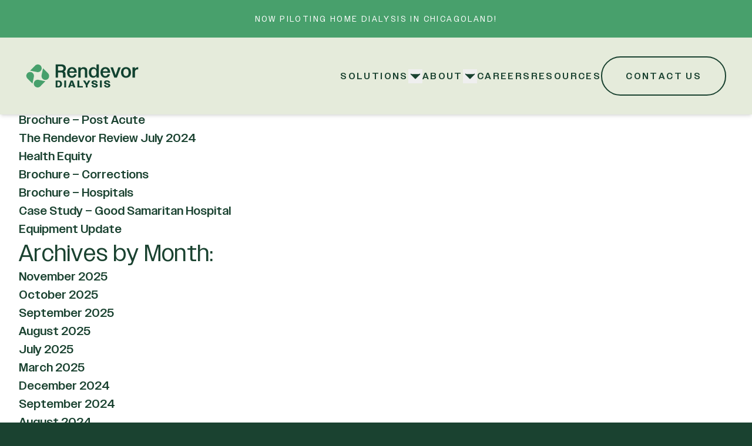

--- FILE ---
content_type: text/html; charset=UTF-8
request_url: https://rendevordialysis.com/author/andrew/
body_size: 13975
content:
<!DOCTYPE html>
<html lang="en-US">

<head>
  <meta
    http-equiv="Content-Type"
    content="text/html; charset=UTF-8"
  />
  <meta
    name="viewport"
    content="width=device-width, initial-scale=1.0"
  />
  <link
    rel="apple-touch-icon"
    sizes="180x180"
    href="https://rendevordialysis.com/wp-content/themes/rendevor/static/images/favicon/apple-touch-icon.png"
  >
  <link
    rel="icon"
    type="image/png"
    sizes="32x32"
    href="https://rendevordialysis.com/wp-content/themes/rendevor/static/images/favicon/favicon-32x32.png"
  >
  <link
    rel="icon"
    type="image/png"
    sizes="16x16"
    href="https://rendevordialysis.com/wp-content/themes/rendevor/static/images/favicon/favicon-16x16.png"
  >
  <link
    rel="manifest"
    href="https://rendevordialysis.com/wp-content/themes/rendevor/static/images/favicon/site.webmanifest"
  >
  <link
    rel="mask-icon"
    href="https://rendevordialysis.com/wp-content/themes/rendevor/static/images/favicon/safari-pinned-tab.svg"
    color="#5bbad5"
  >
  <meta
    name="msapplication-TileColor"
    content="#da532c"
  >
  <meta
    name="theme-color"
    content="#ffffff"
  >
  <style>
  [x-cloak] {
    display: none !important;
  }

  main > section:first-child {
    padding-top: var(--header-height);
    background-color: var(--first-section-bg-color);
  }

  /* @link https://utopia.fyi/type/calculator?c=320,18,1.067,1240,20,1.125,8,2,&s=0.75|0.5|0.25,1.5|2|3|4|6,s-l&g=s,l,xl,12 */

  :root {
    --rd-step--2: clamp(0.9875rem, 0.9883rem + -0.0011vw, 0.9881rem);
    --rd-step--1: clamp(1.0544rem, 1.0346rem + 0.0989vw, 1.1113rem);
    --rd-step-0: clamp(1.125rem, 1.0815rem + 0.2174vw, 1.25rem);
    --rd-step-1: clamp(1.2006rem, 1.1291rem + 0.3576vw, 1.4063rem);
    --rd-step-2: clamp(1.2806rem, 1.1758rem + 0.5239vw, 1.5819rem);
    --rd-step-3: clamp(1.3669rem, 1.2232rem + 0.7185vw, 1.78rem);
    --rd-step-4: clamp(1.4581rem, 1.2688rem + 0.9467vw, 2.0025rem);
    --rd-step-5: clamp(1.5556rem, 1.3132rem + 1.212vw, 2.2525rem);
    --rd-step-6: clamp(1.66rem, 1.3559rem + 1.5207vw, 2.5344rem);
    --rd-step-7: clamp(1.7713rem, 1.3958rem + 1.8772vw, 2.8506rem);
    --rd-step-8: clamp(1.89rem, 1.4317rem + 2.2913vw, 3.2075rem);
    --rd-step-9: clamp(2.0167rem, 1.4631rem + 2.7678vi, 3.6081rem);
    --rd-step-10: clamp(2.1518rem, 1.4883rem + 3.3172vi, 4.0592rem);
  }
  </style>
  <script type="module" src="https://rendevordialysis.com/wp-content/themes/rendevor/build/assets/theme-ded3f483.js" crossorigin></script>
<link rel="stylesheet" href="https://rendevordialysis.com/wp-content/themes/rendevor/build/assets/theme-367f8e16.css" crossorigin />
<meta name='robots' content='index, follow, max-image-preview:large, max-snippet:-1, max-video-preview:-1' />
	<style>img:is([sizes="auto" i], [sizes^="auto," i]) { contain-intrinsic-size: 3000px 1500px }</style>
	
	<!-- This site is optimized with the Yoast SEO Premium plugin v26.3 (Yoast SEO v26.3) - https://yoast.com/wordpress/plugins/seo/ -->
	<title>Andrew, Author at Rendevor Dialysis</title>
	<link rel="canonical" href="https://rendevordialysis.com/author/andrew/" />
	<link rel="next" href="https://rendevordialysis.com/author/andrew/page/2/" />
	<meta property="og:locale" content="en_US" />
	<meta property="og:type" content="profile" />
	<meta property="og:title" content="Andrew, Author at Rendevor Dialysis" />
	<meta property="og:url" content="https://rendevordialysis.com/author/andrew/" />
	<meta property="og:site_name" content="Rendevor Dialysis" />
	<meta property="og:image" content="https://secure.gravatar.com/avatar/9dbfafe7bfa136e4ca193a866ac57ffe?s=500&d=mm&r=g" />
	<meta name="twitter:card" content="summary_large_image" />
	<script type="application/ld+json" class="yoast-schema-graph">{"@context":"https://schema.org","@graph":[{"@type":"ProfilePage","@id":"https://rendevordialysis.com/author/andrew/","url":"https://rendevordialysis.com/author/andrew/","name":"Andrew, Author at Rendevor Dialysis","isPartOf":{"@id":"https://rendevordialysis.com/#website"},"primaryImageOfPage":{"@id":"https://rendevordialysis.com/author/andrew/#primaryimage"},"image":{"@id":"https://rendevordialysis.com/author/andrew/#primaryimage"},"thumbnailUrl":"https://rendevordialysis.com/wp-content/uploads/2025/07/Rendevor-Review-December-2024-2.png","inLanguage":"en-US","potentialAction":[{"@type":"ReadAction","target":["https://rendevordialysis.com/author/andrew/"]}]},{"@type":"ImageObject","inLanguage":"en-US","@id":"https://rendevordialysis.com/author/andrew/#primaryimage","url":"https://rendevordialysis.com/wp-content/uploads/2025/07/Rendevor-Review-December-2024-2.png","contentUrl":"https://rendevordialysis.com/wp-content/uploads/2025/07/Rendevor-Review-December-2024-2.png","width":300,"height":300},{"@type":"WebSite","@id":"https://rendevordialysis.com/#website","url":"https://rendevordialysis.com/","name":"Rendevor Dialysis","description":"","potentialAction":[{"@type":"SearchAction","target":{"@type":"EntryPoint","urlTemplate":"https://rendevordialysis.com/?s={search_term_string}"},"query-input":{"@type":"PropertyValueSpecification","valueRequired":true,"valueName":"search_term_string"}}],"inLanguage":"en-US"},{"@type":"Person","@id":"https://rendevordialysis.com/#/schema/person/c34b9b6bcf47882267e1efd00679f90d","name":"Andrew","image":{"@type":"ImageObject","inLanguage":"en-US","@id":"https://rendevordialysis.com/#/schema/person/image/","url":"https://secure.gravatar.com/avatar/c1187801f28932cf5ffc5e4583f404e7bf3744973146dfae8aed007c00309381?s=96&d=mm&r=g","contentUrl":"https://secure.gravatar.com/avatar/c1187801f28932cf5ffc5e4583f404e7bf3744973146dfae8aed007c00309381?s=96&d=mm&r=g","caption":"Andrew"},"mainEntityOfPage":{"@id":"https://rendevordialysis.com/author/andrew/"}}]}</script>
	<!-- / Yoast SEO Premium plugin. -->


<link rel='dns-prefetch' href='//www.googletagmanager.com' />
<link rel="alternate" type="application/rss+xml" title="Rendevor Dialysis &raquo; Posts by Andrew Feed" href="https://rendevordialysis.com/author/andrew/feed/" />
<link rel='stylesheet' id='pt-cv-public-style-css' href='https://rendevordialysis.com/wp-content/plugins/content-views-query-and-display-post-page/public/assets/css/cv.css?ver=4.2' type='text/css' media='all' />
<link rel='stylesheet' id='pt-cv-public-pro-style-css' href='https://rendevordialysis.com/wp-content/plugins/pt-content-views-pro/public/assets/css/cvpro.min.css?ver=7.2.2' type='text/css' media='all' />
<link rel='stylesheet' id='style-css' href='https://rendevordialysis.com/wp-content/themes/rendevor/style.css?ver=6.8.3' type='text/css' media='all' />
<link rel='stylesheet' id='animate-css-css' href='https://rendevordialysis.com/wp-content/themes/rendevor/static/css/animate.min.css?ver=6.8.3' type='text/css' media='all' />
<script type="text/javascript" src="https://rendevordialysis.com/wp-includes/js/jquery/jquery.min.js?ver=3.7.1" id="jquery-core-js"></script>
<script type="text/javascript" src="https://rendevordialysis.com/wp-includes/js/jquery/jquery-migrate.min.js?ver=3.4.1" id="jquery-migrate-js"></script>
<script type="text/javascript" src="https://rendevordialysis.com/wp-content/themes/rendevor/static/js/resources.js?ver=6.8.3" id="resources-script-js"></script>

<!-- Google tag (gtag.js) snippet added by Site Kit -->
<!-- Google Analytics snippet added by Site Kit -->
<script type="text/javascript" src="https://www.googletagmanager.com/gtag/js?id=GT-KVFVQPFK" id="google_gtagjs-js" async></script>
<script type="text/javascript" id="google_gtagjs-js-after">
/* <![CDATA[ */
window.dataLayer = window.dataLayer || [];function gtag(){dataLayer.push(arguments);}
gtag("set","linker",{"domains":["rendevordialysis.com"]});
gtag("js", new Date());
gtag("set", "developer_id.dZTNiMT", true);
gtag("config", "GT-KVFVQPFK");
/* ]]> */
</script>
<link rel="https://api.w.org/" href="https://rendevordialysis.com/wp-json/" /><link rel="alternate" title="JSON" type="application/json" href="https://rendevordialysis.com/wp-json/wp/v2/users/9" /><link rel="EditURI" type="application/rsd+xml" title="RSD" href="https://rendevordialysis.com/xmlrpc.php?rsd" />
<meta name="generator" content="Site Kit by Google 1.165.0" /><style id="tailwind-color-palette-css-vars">:root{--color-rd-green-50: #dbefe3;
--color-rd-green-100: #bce1cb;
--color-rd-green-200: #9dd2b3;
--color-rd-green-300: #7dc49a;
--color-rd-green-400: #5eb682;
--color-rd-green-500: #48A06C;
--color-rd-green-600: #398056;
--color-rd-green-700: #2b6141;
--color-rd-green-800: #1d422c;
--color-rd-green-900: #0f2317;
--color-rd-light-green-50: #e7ecde;
--color-rd-light-green-100: #e6ecdd;
--color-rd-light-green-200: #e6ecdc;
--color-rd-light-green-300: #e5ebdc;
--color-rd-light-green-400: #e5ebdb;
--color-rd-light-green-500: #E5EBDB;
--color-rd-light-green-600: #b6c79a;
--color-rd-light-green-700: #87a25a;
--color-rd-light-green-800: #516136;
--color-rd-light-green-900: #1b2012;
--color-rd-dark-green-50: #daf0e6;
--color-rd-dark-green-100: #a5dbc3;
--color-rd-dark-green-200: #71c7a0;
--color-rd-dark-green-300: #43ab7c;
--color-rd-dark-green-400: #2e7656;
--color-rd-dark-green-500: #1A4230;
--color-rd-dark-green-600: #173a2a;
--color-rd-dark-green-700: #143325;
--color-rd-dark-green-800: #112b1f;
--color-rd-dark-green-900: #0e241a;
--color-rd-moss-green-50: #dceedf;
--color-rd-moss-green-100: #d0e9d5;
--color-rd-moss-green-200: #c4e3ca;
--color-rd-moss-green-300: #b8dec0;
--color-rd-moss-green-400: #acd8b5;
--color-rd-moss-green-500: #A1D3AB;
--color-rd-moss-green-600: #6ab97a;
--color-rd-moss-green-700: #439052;
--color-rd-moss-green-800: #295933;
--color-rd-moss-green-900: #102213;
--color-rd-clay-50: #f1e4d9;
--color-rd-clay-100: #ebd8c9;
--color-rd-clay-200: #e5cdb9;
--color-rd-clay-300: #dfc1a8;
--color-rd-clay-400: #d9b598;
--color-rd-clay-500: #D3AA88;
--color-rd-clay-600: #bf8351;
--color-rd-clay-700: #915f35;
--color-rd-clay-800: #5b3b21;
--color-rd-clay-900: #25180d;
--color-rd-blue-cyan-50: #d9eef1;
--color-rd-blue-cyan-100: #d5ecf0;
--color-rd-blue-cyan-200: #d1ebef;
--color-rd-blue-cyan-300: #cde9ed;
--color-rd-blue-cyan-400: #c9e7ec;
--color-rd-blue-cyan-500: #C6E6EB;
--color-rd-blue-cyan-600: #7fc6d2;
--color-rd-blue-cyan-700: #3ea3b3;
--color-rd-blue-cyan-800: #26626c;
--color-rd-blue-cyan-900: #0d2225;
--color-rd-peach-50: #f7dfd3;
--color-rd-peach-100: #f6dbcd;
--color-rd-peach-200: #f5d6c7;
--color-rd-peach-300: #f4d2c1;
--color-rd-peach-400: #f3cebb;
--color-rd-peach-500: #F2CAB6;
--color-rd-peach-600: #e39066;
--color-rd-peach-700: #c95b23;
--color-rd-peach-800: #7a3715;
--color-rd-peach-900: #2b1307;
--color-rd-black-50: #e5e5e5;
--color-rd-black-100: #b8b7b7;
--color-rd-black-200: #8a8a8a;
--color-rd-black-300: #5d5c5c;
--color-rd-black-400: #2f2f2f;
--color-rd-black-500: #020202;
--color-rd-black-600: #070707;
--color-rd-black-700: #0d0d0d;
--color-rd-black-800: #131313;
--color-rd-black-900: #191919;
}</style>
<!-- Google Tag Manager snippet added by Site Kit -->
<script type="text/javascript">
/* <![CDATA[ */

			( function( w, d, s, l, i ) {
				w[l] = w[l] || [];
				w[l].push( {'gtm.start': new Date().getTime(), event: 'gtm.js'} );
				var f = d.getElementsByTagName( s )[0],
					j = d.createElement( s ), dl = l != 'dataLayer' ? '&l=' + l : '';
				j.async = true;
				j.src = 'https://www.googletagmanager.com/gtm.js?id=' + i + dl;
				f.parentNode.insertBefore( j, f );
			} )( window, document, 'script', 'dataLayer', 'GTM-KXCSKXML' );
			
/* ]]> */
</script>

<!-- End Google Tag Manager snippet added by Site Kit -->
		<style type="text/css" id="wp-custom-css">
			
.wpcf7 input[type="checkbox"] {
    transform: scale(1.5);
margin-right: 10px; 
}

.menu {
  list-style-type: none;
  padding: 30px;
  margin-top: -50px;
  display: flex;
  justify-content: space-between;
  background-color: #e4ebda;
}

.menu li {
  display: inline-block;
}

.menu a {
  display: flex;
  flex-direction: column;
  align-items: center;
  text-decoration: none;
  color: #333;
  transition: background-color 0.3s;
}

.menu a:hover, .menu a.active {
  background-color: #e4ebda;
}

.text {
	font-size: larger;
	font-weight: 500;
}

.icon {
  display: block;
  width: 40px;
  height: 40px;
  background-image: url('/wp-content/uploads/2024/07/Rendevor-Logomark-Forest.png');
  background-size: cover;
  transition: background-image 0.3s;
	margin-top: 10px;
}

.menu a:hover, .menu a.active {
  color: var(--color-rd-green-500);
}

.menu a:hover .icon, .menu a.active .icon {
  background-image: url('/wp-content/uploads/2024/07/Rendevor-Logomark-EndeavorGreen.png');
}

.content {
  display: none;
  padding: 20px;
  background-color: #ffffff;
}

.content.active {
  display: block;
}

.admin-bar #site-header {
	margin-top: 46px;
}

.content-tabs .menu {
	display: block;
}

.content-tabs .menu li {
	display: block;
}

.content-tabs .menu li .icon {
	display: none;
}

.section-hero-download > .tw-rd-container-padding,
.section-hero-video > .tw-rd-container-padding {
	padding-top: 40px;
	padding-bottom: 40px;
}

.rd-newsletter-registration-form .wpcf7-form-control-wrap .wpcf7-text {
	background-color: #fff;
}

@media screen and (min-width: 768px) {
	.admin-bar #site-header {
		margin-top: 32px;
	}
	
	.content-tabs .menu {
		display: flex;
  	justify-content: space-between;
	}
	
	.content-tabs .menu li {
		padding-left: 0;
	}
	
	.content-tabs .menu li .icon {
		display: block;
	}
	
	.text {
		font-size: smaller;
	}
	
	.menu {
		padding: 15px;
	}
}

@media screen and (min-width: 1024px) {
	.menu {
		padding: 30px;
	}
	
	.text {
		font-size: 1.5rem;
	}
	
	.section-hero-download > .tw-rd-container-padding,
.section-hero-video > .tw-rd-container-padding {
	padding-top: 60px;
	padding-bottom: 60px;
}
	
	.section-hero-video .tw-container,
	.section-hero-download .tw-container {
		column-gap: 30px;
	} 
}		</style>
		    </head>
<body
  class="archive author author-andrew author-9 wp-embed-responsive wp-theme-rendevor tw-debug-screens"  x-data
  :class="$store.global.bodyClasses"
>
  		<!-- Google Tag Manager (noscript) snippet added by Site Kit -->
		<noscript>
			<iframe src="https://www.googletagmanager.com/ns.html?id=GTM-KXCSKXML" height="0" width="0" style="display:none;visibility:hidden"></iframe>
		</noscript>
		<!-- End Google Tag Manager (noscript) snippet added by Site Kit -->
		  <a
    href="#site-main"
    class="tw-skip-to-content-link"
    tabindex="0"
  >
    Skip to content
  </a>

  <header
  id="site-header"
  class="tw-bg-rd-light-green tw-top-0 tw-shadow-md tw-z-20 tw-fixed tw-full tw-inset-x-0 tw-transition-transform tw-duration-300"
  >
    <div
    x-data
    id="rd-promo-bar"
    class="tw-bg-rd-green tw-text-white tw-tracking-widest tw-rd-container-padding"
  >
    <div class="tw-container tw-py-6">
      <div class="tw-text-[14px] sm:tw-text-base tw-text-center">
        <p class="tw-leading-[1.2] tw-text-pretty">
          NOW PILOTING HOME DIALYSIS IN CHICAGOLAND!        </p>
      </div>
    </div>
  </div>
      <div 
      id="site-header-nav"
      class="tw-py-8 tw-rd-container-padding"
      >
      <div class="tw-container tw-flex tw-items-center tw-justify-between tw-h-full">
        <a
          href="https://rendevordialysis.com"
          class="[&>svg]:tw-w-[160px] md:[&>svg]:tw-w-[192px] [&>svg]:tw-h-auto"
        >
          <svg
  id="Layer_1_esc_2342_rd-logo-wide-light"
  xmlns="http://www.w3.org/2000/svg"
  viewBox="0 0 602.49 127.63"
>
  <defs>
    <style>
    .cls-1-rd-logo-wide-light {
      fill: #47a06c;
    }

    .cls-1-rd-logo-wide-light,
    .cls-2-rd-logo-wide-light {
      stroke-width: 0px;
    }

    .cls-2-rd-logo-wide-light {
      fill: #114230;
    }
    </style>
  </defs>
  <path
    class="cls-2-rd-logo-wide-light"
    d="M258.79,54.1c-2.1,6.65-6.4,10.07-12.32,10.07-8.06,0-13.63-6.66-13.63-17.23h39.21v-1.68c0-18.31-10.95-28.66-25.58-28.66-15.43,0-26.17,10.95-26.17,28.46s10.55,28.26,26.07,28.26c12.76,0,21.62-7.08,24.59-19.22h-12.17ZM246.37,25.75c6.57,0,11.25,4.48,12.94,12.94h-25.97c1.59-8.36,6.37-12.94,13.04-12.94Z"
  />
  <path
    class="cls-1-rd-logo-wide-light"
    d="M91.57,22.98l1.67,1.74,25.19,24.79c6.34,6.2,8.13,16.07,3.74,24.3h0c-5.33,9.99-17.74,13.76-27.73,8.43h0c-8.2-4.38-12.22-13.54-10.43-22.2l7.15-34.75.41-2.32Z"
  />
  <path
    class="cls-1-rd-logo-wide-light"
    d="M104.13,91.56l-1.74,1.67-24.79,25.19c-6.2,6.34-16.07,8.13-24.3,3.74h0c-9.99-5.33-13.76-17.74-8.43-27.73h0c4.38-8.2,13.54-12.22,22.2-10.43l34.75,7.15,2.32.41Z"
  />
  <path
    class="cls-1-rd-logo-wide-light"
    d="M35.45,104.15l-1.67-1.74-25.19-24.79c-6.34-6.2-8.13-16.07-3.74-24.3h0c5.33-9.99,17.74-13.76,27.73-8.43h0c8.2,4.38,12.22,13.54,10.43,22.2l-7.15,34.75-.41,2.32Z"
  />
  <path
    class="cls-1-rd-logo-wide-light"
    d="M22.86,35.47l1.74-1.67,24.79-25.19c6.2-6.34,16.07-8.13,24.3-3.74h0c9.99,5.33,13.76,17.74,8.43,27.73h0c-4.38,8.2-13.54,12.22-22.2,10.43l-34.75-7.15-2.32-.41Z"
  />
  <path
    class="cls-2-rd-logo-wide-light"
    d="M213.98,23.12c0,7.76-3.68,13.73-10.35,16.72,6.17,1.99,8.16,8.52,8.36,15.48v16.7h-13.14v-16.9c-.1-6.07-2.69-10.21-8.56-10.21h-18.15v27.11h-13.24V2.36h32.29c14.13,0,22.79,8.82,22.79,20.76M200.94,24.51c0-6.57-4.18-11.7-10.75-11.7h-18.05v21.85h18.05c6.57,0,10.75-3.58,10.75-10.15"
  />
  <path
    class="cls-2-rd-logo-wide-light"
    d="M280.26,17.99h12.74v6.27c3.78-4.58,9.35-7.36,16.12-7.36,11.54,0,19.11,7.26,19.11,18.31v36.82h-12.64v-34.83c0-7.07-4.38-10.85-10.95-10.85-.05,0-.1,0-.15,0-6.43.06-11.5,5.53-11.5,11.96v33.72h-12.74V17.99Z"
  />
  <path
    class="cls-2-rd-logo-wide-light"
    d="M336.34,45.06c0-17.22,9.46-28.16,23.39-28.16,7.36,0,13.43,3.48,17.32,9.75V2.36h12.74v69.66h-12.74v-8.56c-3.88,6.27-9.95,9.65-17.32,9.65-14.03,0-23.39-10.65-23.39-28.06ZM377.04,45.06c0-12.44-5.57-19.01-14.13-19.01s-13.83,6.57-13.83,18.91,5.37,19.01,13.83,19.01,14.13-6.57,14.13-18.91Z"
  />
  <path
    class="cls-2-rd-logo-wide-light"
    d="M451.9,17.99h13.44l7.16,20.8,7.06,20.7,7.17-20.7,7.26-20.8h12.84l-20.3,54.04h-14.33l-20.3-54.04Z"
  />
  <path
    class="cls-2-rd-logo-wide-light"
    d="M508.36,45.06c0-17.91,10.75-28.46,26.57-28.46s26.67,10.55,26.67,28.46-10.65,28.26-26.67,28.26-26.57-10.55-26.57-28.26ZM548.86,44.96c0-12.44-5.47-19.01-13.93-19.01s-13.83,6.57-13.83,19.01,5.47,19.01,13.83,19.01,13.93-6.47,13.93-19.01Z"
  />
  <path
    class="cls-2-rd-logo-wide-light"
    d="M569.81,17.99h12.74v8.56c3.48-6.07,9.06-9.45,16.22-9.45h1.29v11.64c-1.29-.2-2.59-.3-3.88-.3-.06,0-.11,0-.17,0-7.51.06-13.46,6.42-13.46,13.93v29.66h-12.74V17.99Z"
  />
  <path
    class="cls-2-rd-logo-wide-light"
    d="M437.13,54.1c-2.1,6.65-6.4,10.07-12.32,10.07-8.06,0-13.63-6.66-13.63-17.23h39.21v-1.68c0-18.31-10.95-28.66-25.58-28.66-15.43,0-26.17,10.95-26.17,28.46s10.55,28.26,26.07,28.26c12.76,0,21.62-7.08,24.59-19.22h-12.17ZM424.71,25.75c6.57,0,11.25,4.48,12.94,12.94h-25.97c1.59-8.36,6.37-12.94,13.04-12.94Z"
  />
  <path
    class="cls-2-rd-logo-wide-light"
    d="M158.9,87.64h15.25c11.45,0,19.05,6.7,19.05,18.53s-7.71,18.42-19.27,18.42h-15.04v-36.95ZM168.72,95.02v22.27h4.96c6.02,0,9.5-3.54,9.5-11.08s-3.48-11.19-9.5-11.19h-4.96Z"
  />
  <path
    class="cls-2-rd-logo-wide-light"
    d="M205.22,87.64h9.76v36.95h-9.76v-36.95Z"
  />
  <path
    class="cls-2-rd-logo-wide-light"
    d="M239.59,87.64h11.51l13.67,36.95h-10.45l-2.53-7.5h-13.56l-2.48,7.5h-9.87l13.72-36.95ZM240.39,110.49h9.24l-4.59-14.09-4.64,14.09Z"
  />
  <path
    class="cls-2-rd-logo-wide-light"
    d="M275.35,87.64h9.82v29.71h19.58v7.23h-29.4v-36.95Z"
  />
  <path
    class="cls-2-rd-logo-wide-light"
    d="M320.06,111.7l-14.73-24.07h11.08l8.81,14.99,8.81-14.99h10.56l-14.73,24.07v12.88h-9.82v-12.88Z"
  />
  <path
    class="cls-2-rd-logo-wide-light"
    d="M350.51,111.97h9.61c.58,4.38,3.06,6.39,7.7,6.39s6.44-1.58,6.44-3.54c0-2.9-3.7-3.96-8.13-5.07-6.81-1.64-15.36-3.38-15.36-11.72,0-6.6,5.81-11.08,15.31-11.08,9.98,0,16.36,4.59,17.36,12.93h-9.24c-.69-3.85-3.48-6.02-7.81-6.02s-5.81,1.43-5.81,3.33c0,2.85,3.91,3.9,8.55,5.07,6.7,1.64,14.88,3.54,14.88,11.61,0,6.76-6.02,11.4-15.94,11.4s-16.57-4.7-17.58-13.3Z"
  />
  <path
    class="cls-2-rd-logo-wide-light"
    d="M395.86,87.64h9.76v36.95h-9.76v-36.95Z"
  />
  <path
    class="cls-2-rd-logo-wide-light"
    d="M417.47,111.97h9.61c.58,4.38,3.06,6.39,7.7,6.39s6.44-1.58,6.44-3.54c0-2.9-3.7-3.96-8.13-5.07-6.81-1.64-15.36-3.38-15.36-11.72,0-6.6,5.81-11.08,15.31-11.08,9.98,0,16.36,4.59,17.36,12.93h-9.24c-.69-3.85-3.48-6.02-7.81-6.02s-5.81,1.43-5.81,3.33c0,2.85,3.91,3.9,8.55,5.07,6.7,1.64,14.88,3.54,14.88,11.61,0,6.76-6.02,11.4-15.94,11.4s-16.57-4.7-17.58-13.3Z"
  />
</svg>        </a>
        <div class="tw-flex tw-items-center">
          <div class="tw-hidden lg:tw-block">
            
<nav
  id="header-nav"
  aria-label="Header Menu"
>
  <ul
    id="header-nav-list"
    class="tw-flex tw-tracking-widest tw-flex tw-items-center tw-gap-x-[clamp(30px,4vw,65px)]"
  >
                    <li
      class="tw-group tw-relative"
      x-data="{ 
            expanded: false,
            closeSubmenuOnFocusOut(element, event) {
              if (!element.closest('ul').contains(event.relatedTarget)) {
                this.expanded = false
              }
            }
           }"
    >
      <div class="tw-flex tw-items-center tw-relative tw-max-w-max tw-mx-auto">
                <a
          href="https://rendevordialysis.com/dialysis-solutions/"
          class="hover:tw-text-rd-green tw-transition-colors tw-py-2.5 tw-uppercase"
        >
          Solutions        </a>
                <button
          class="visible-on-tabbed"
          @click="expanded = !expanded"
          :aria-expanded="expanded ? 'true' : 'false'"
          aria-haspopup="menu"
          aria-label="Submenu Toggle"
          :class="expanded ? 'rotate-[180deg]' : 'tw-rotate-0'"
        >
          <svg
  xmlns="http://www.w3.org/2000/svg"
  fill="currentColor"
  viewBox="0 0 24 24"
  stroke-width="1.5"
  stroke="currentColor"
  class="tw-w-6 tw-h-6"
>
  <path
    stroke-linecap="round"
    stroke-linejoin="round"
    d="M19.5 8.25l-7.5 7.5-7.5-7.5"
  />
</svg>        </button>
      </div>

            <ul
        class="tw-transition-all tw-opacity-0 tw-invisible group-hover:tw-opacity-100 group-hover:tw-visible tw-absolute tw-top-full tw-bg-rd-light-green tw-text-rd-dark-green tw-shadow-md tw-px-4 tw-py-6 tw-left-1/2 tw--translate-x-1/2 tw-space-y-2"
        :class="expanded && '!tw-opacity-100 !tw-visible' || 'tw-opacity-0 tw-invisible'"
        :aria-hidden="expanded ? 'false' : 'true'"
      >
                
        <li>
          <a
            class="tw-text-fluid-step--2 hover:tw-text-rd-green tw-transition-colors tw-whitespace-nowrap tw-font-medium"
            href="https://rendevordialysis.com/hospitals/"
            @focusout="closeSubmenuOnFocusOut($el, $event)"
          >
            Hospitals          </a>
        </li>
                
        <li>
          <a
            class="tw-text-fluid-step--2 hover:tw-text-rd-green tw-transition-colors tw-whitespace-nowrap tw-font-medium"
            href="https://rendevordialysis.com/post-acute/"
            @focusout="closeSubmenuOnFocusOut($el, $event)"
          >
            Post-Acute          </a>
        </li>
                
        <li>
          <a
            class="tw-text-fluid-step--2 hover:tw-text-rd-green tw-transition-colors tw-whitespace-nowrap tw-font-medium"
            href="https://rendevordialysis.com/corrections/"
            @focusout="closeSubmenuOnFocusOut($el, $event)"
          >
            Corrections          </a>
        </li>
                
        <li>
          <a
            class="tw-text-fluid-step--2 hover:tw-text-rd-green tw-transition-colors tw-whitespace-nowrap tw-font-medium"
            href="https://rendevordialysis.com/home-dialysis/"
            @focusout="closeSubmenuOnFocusOut($el, $event)"
          >
            Home Dialysis          </a>
        </li>
              </ul>
    </li>
                        <li
      class="tw-group tw-relative"
      x-data="{ 
            expanded: false,
            closeSubmenuOnFocusOut(element, event) {
              if (!element.closest('ul').contains(event.relatedTarget)) {
                this.expanded = false
              }
            }
           }"
    >
      <div class="tw-flex tw-items-center tw-relative tw-max-w-max tw-mx-auto">
                <a
          href="https://rendevordialysis.com/about/"
          class="hover:tw-text-rd-green tw-transition-colors tw-py-2.5 tw-uppercase"
        >
          About        </a>
                <button
          class="visible-on-tabbed"
          @click="expanded = !expanded"
          :aria-expanded="expanded ? 'true' : 'false'"
          aria-haspopup="menu"
          aria-label="Submenu Toggle"
          :class="expanded ? 'rotate-[180deg]' : 'tw-rotate-0'"
        >
          <svg
  xmlns="http://www.w3.org/2000/svg"
  fill="currentColor"
  viewBox="0 0 24 24"
  stroke-width="1.5"
  stroke="currentColor"
  class="tw-w-6 tw-h-6"
>
  <path
    stroke-linecap="round"
    stroke-linejoin="round"
    d="M19.5 8.25l-7.5 7.5-7.5-7.5"
  />
</svg>        </button>
      </div>

            <ul
        class="tw-transition-all tw-opacity-0 tw-invisible group-hover:tw-opacity-100 group-hover:tw-visible tw-absolute tw-top-full tw-bg-rd-light-green tw-text-rd-dark-green tw-shadow-md tw-px-4 tw-py-6 tw-left-1/2 tw--translate-x-1/2 tw-space-y-2"
        :class="expanded && '!tw-opacity-100 !tw-visible' || 'tw-opacity-0 tw-invisible'"
        :aria-hidden="expanded ? 'false' : 'true'"
      >
                
        <li>
          <a
            class="tw-text-fluid-step--2 hover:tw-text-rd-green tw-transition-colors tw-whitespace-nowrap tw-font-medium"
            href="https://rendevordialysis.com/about/"
            @focusout="closeSubmenuOnFocusOut($el, $event)"
          >
            The Rendevor Difference          </a>
        </li>
                
        <li>
          <a
            class="tw-text-fluid-step--2 hover:tw-text-rd-green tw-transition-colors tw-whitespace-nowrap tw-font-medium"
            href="https://rendevordialysis.com/leadership/"
            @focusout="closeSubmenuOnFocusOut($el, $event)"
          >
            Leadership          </a>
        </li>
              </ul>
    </li>
                            <li class="">
      <a
        href="https://rendevordialysis.com/dialysis-careers/"
        class="tw-font-medium tw-uppercase hover:tw-text-rd-green tw-py-2.5"
      >
        Careers      </a>
    </li>
                            <li class="">
      <a
        href="https://rendevordialysis.com/dialysis-resources/"
        class="tw-font-medium tw-uppercase hover:tw-text-rd-green tw-py-2.5"
      >
        Resources      </a>
    </li>
                            <li class="">
      <a
        href="https://rendevordialysis.com/contact/"
        class="tw-font-medium tw-uppercase tw-rd-btn tw-rd-btn--light [&_a]:hover:tw-text-white"
      >
        Contact Us      </a>
    </li>
          </ul>
</nav>
          </div>
          <div class="lg:tw-hidden tw-flex tw-justify-end tw-items-center tw-h-full">
            
<nav
  id="mobile-header-nav"
  class="tw-flex tw-items-center tw-h-full"
  x-id="['mobile-navigation']"
  x-trap.inert.noscroll="$store.global.isMobileMenuVisible"
>
  <button
    class="lg:tw-hidden tw-ml-auto tw-p-2 focus-visible:tw-outline-none"
    x-data
    @click="$store.global.toggleMobileMenu()"
    :aria-expanded="$store.global.isMobileMenuVisible ? 'true' : 'false'"
    aria-haspopup="menu"
    aria-label="Mobile Menu Toggle"
    aria-controls="site-mobile-drawer"
  >
    <span class="tw-sr-only">
      Menu
    </span>
    <span
      x-cloak
      x-show="!$store.global.isMobileMenuVisible"
      :aria-hidden="$store.global.isMobileMenuVisible ? 'true' : 'false'"
    >
      <svg xmlns="http://www.w3.org/2000/svg" width="71.184" height="18.833" viewBox="0 0 71.184 18.833">
  <g id="Group_95" data-name="Group 95" transform="matrix(1, 0.017, -0.017, 1, -497.752, -85.706)">
    <line id="Line_4" data-name="Line 4" y1="1" x2="70.846" transform="translate(499.5 78.5)" fill="none" stroke="#1a4230" stroke-width="3"/>
    <line id="Line_5" data-name="Line 5" y1="1" x2="70.846" transform="translate(499.5 92.099)" fill="none" stroke="#1a4230" stroke-width="3"/>
  </g>
</svg>    </span>
    <span
      x-cloak
      x-show="$store.global.isMobileMenuVisible"
      :aria-hidden="!$store.global.isMobileMenuVisible ? 'true' : 'false'"
    >
      <svg xmlns="http://www.w3.org/2000/svg" width="71.184" height="18.833" viewBox="0 0 71.184 18.833">
  <g id="Group_95" data-name="Group 95" transform="matrix(1, 0.017, -0.017, 1, -497.752, -85.706)">
    <line id="Line_4" data-name="Line 4" y1="1" x2="70.846" transform="translate(499.5 78.5)" fill="none" stroke="#1a4230" stroke-width="3"/>
    <line id="Line_5" data-name="Line 5" y1="1" x2="70.846" transform="translate(499.5 92.099)" fill="none" stroke="#1a4230" stroke-width="3"/>
  </g>
</svg>    </span>
  </button>

</nav>
          </div>
        </div>
      </div>
    </div>
  </header>

  <div id="site-mobile-drawer">
    

<div
  id="site-mobile-drawer"
  class="tw-fixed tw-left-0 tw-top-0 tw-h-screen tw-w-screen tw-z-20 tw-x-transition-transform tw-shadow-2xl tw-bg-rd-dark-green tw-text-white"
  x-data
  x-cloak
  @keyup.escape="$store.global.closeMobileMenu()"
  :aria-hidden="$store.global.isMobileMenuVisible ? 'false' : 'true'"
  @click.outside="$store.global.isMobileMenuVisible = false"
  x-trap="$store.global.isMobileMenuVisible"
  x-show="$store.global.isMobileMenuVisible"
  x-transition:enter="tw-transition tw-ease-out tw-duration-300"
  x-transition:enter-start="tw--translate-x-full"
  x-transition:enter-end="tw-translate-x-0"
  x-transition:leave="tw-transition tw-ease-in tw-duration-300"
  x-transition:leave-start="tw-translate-x-0"
  x-transition:leave-end="tw--translate-x-full"
>
    <button
    class="tw-w-[42px] tw-h-[42px] tw-absolute tw-top-0 tw-right-0 tw-translate-y-1/2 tw--translate-x-1/2 focus-visible:tw-outline-none"
    @click="$store.global.closeMobileMenu()"
  >
    <svg
      xmlns="http://www.w3.org/2000/svg"
      viewBox="0 0 256 256"
      id="x"
    >
      <rect
        width="256"
        height="256"
        fill="none"
      ></rect>
      <line
        x1="200"
        x2="56"
        y1="56"
        y2="200"
        stroke="#fff"
        stroke-linecap="round"
        stroke-linejoin="round"
        stroke-width="16"
      ></line>
      <line
        x1="200"
        x2="56"
        y1="200"
        y2="56"
        stroke="#fff"
        stroke-linecap="round"
        stroke-linejoin="round"
        stroke-width="16"
      ></line>
    </svg>
  </button>

    <ul
    id="mobile-header-nav-list"
    class="tw-w-full tw-p-10 tw-h-full tw-border-rd-green tw-text-fluid-step-0 tw-tracking-widest"
    aria-label="Mobile Header Menu"
  >
                <li
      class="tw-py-1"
      x-data="{ expanded: false }"
    >
      <a
        href="https://rendevordialysis.com/dialysis-solutions/"
        class="hover:tw-text-rd-green tw-transition-colors"
      >
        Solutions      </a>

            <ul class="tw-pl-6 tw-my-2 tw-border-l tw-border-white">
                        <li
          class="tw-py-1 first:tw-pt-0 last:tw-pb-0 hover:tw-text-rd-green tw-transition-colors"
          :aria-hidden="expanded ? 'false' : 'true'"
        >
          <a href="https://rendevordialysis.com/hospitals/">
            Hospitals          </a>
        </li>
                        <li
          class="tw-py-1 first:tw-pt-0 last:tw-pb-0 hover:tw-text-rd-green tw-transition-colors"
          :aria-hidden="expanded ? 'false' : 'true'"
        >
          <a href="https://rendevordialysis.com/post-acute/">
            Post-Acute          </a>
        </li>
                        <li
          class="tw-py-1 first:tw-pt-0 last:tw-pb-0 hover:tw-text-rd-green tw-transition-colors"
          :aria-hidden="expanded ? 'false' : 'true'"
        >
          <a href="https://rendevordialysis.com/corrections/">
            Corrections          </a>
        </li>
                        <li
          class="tw-py-1 first:tw-pt-0 last:tw-pb-0 hover:tw-text-rd-green tw-transition-colors"
          :aria-hidden="expanded ? 'false' : 'true'"
        >
          <a href="https://rendevordialysis.com/home-dialysis/">
            Home Dialysis          </a>
        </li>
              </ul>
          </li>
                    <li
      class="tw-py-1"
      x-data="{ expanded: false }"
    >
      <a
        href="https://rendevordialysis.com/about/"
        class="hover:tw-text-rd-green tw-transition-colors"
      >
        About      </a>

            <ul class="tw-pl-6 tw-my-2 tw-border-l tw-border-white">
                        <li
          class="tw-py-1 first:tw-pt-0 last:tw-pb-0 hover:tw-text-rd-green tw-transition-colors"
          :aria-hidden="expanded ? 'false' : 'true'"
        >
          <a href="https://rendevordialysis.com/about/">
            The Rendevor Difference          </a>
        </li>
                        <li
          class="tw-py-1 first:tw-pt-0 last:tw-pb-0 hover:tw-text-rd-green tw-transition-colors"
          :aria-hidden="expanded ? 'false' : 'true'"
        >
          <a href="https://rendevordialysis.com/leadership/">
            Leadership          </a>
        </li>
              </ul>
          </li>
                    <li class="tw-py-1">
      <a
        href="https://rendevordialysis.com/dialysis-careers/"
        class="hover:tw-text-rd-green"
      >
        Careers      </a>
    </li>
                    <li class="tw-py-1">
      <a
        href="https://rendevordialysis.com/dialysis-resources/"
        class="hover:tw-text-rd-green"
      >
        Resources      </a>
    </li>
                    <li class="tw-py-1">
      <a
        href="https://rendevordialysis.com/contact/"
        class="hover:tw-text-rd-green"
      >
        Contact Us      </a>
    </li>
          </ul>
</div>  </div>

  <main
    id="site-main"
    class=""
  >
<div class="tw-px-6 md:tw-px-8 tw-py-8">
  <div class="tw-container">
    <div class="tw-rte">
      <h1 class="entry-title">
        Author: <span>Andrew</span>      </h1>
      
        
      <div>
        <a href="https://rendevordialysis.com/2024/12/09/rendevor-review-december-2024/">
          Rendevor Review December 2024        </a>
      </div>
  
        
      <div>
        <a href="https://rendevordialysis.com/2024/09/09/snf-video/">
          SNF Video        </a>
      </div>
  
        
      <div>
        <a href="https://rendevordialysis.com/2024/09/05/the-rendevor-review-september-2024/">
          The Rendevor Review September 2024        </a>
      </div>
  
        
      <div>
        <a href="https://rendevordialysis.com/2024/08/26/brochure-post-acute/">
          Brochure &#8211; Post Acute        </a>
      </div>
  
        
      <div>
        <a href="https://rendevordialysis.com/2024/07/17/rendevor-review-july-2024/">
          The Rendevor Review July 2024        </a>
      </div>
  
        
      <div>
        <a href="https://rendevordialysis.com/2024/07/09/update-health-equity/">
          Health Equity        </a>
      </div>
  
        
      <div>
        <a href="https://rendevordialysis.com/2024/07/09/brochure-corrections/">
          Brochure &#8211; Corrections        </a>
      </div>
  
        
      <div>
        <a href="https://rendevordialysis.com/2024/07/09/hospital-dialysis-brochure/">
          Brochure &#8211; Hospitals        </a>
      </div>
  
        
      <div>
        <a href="https://rendevordialysis.com/2024/07/09/case-study-good-samaritan-hosp/">
          Case Study &#8211; Good Samaritan Hospital        </a>
      </div>
  
        
      <div>
        <a href="https://rendevordialysis.com/2024/07/09/equipment-update/">
          Equipment Update        </a>
      </div>
  
            
      <h2>Archives by Month:</h2>
      <ul>
        	<li><a href='https://rendevordialysis.com/2025/11/'>November 2025</a></li>
	<li><a href='https://rendevordialysis.com/2025/10/'>October 2025</a></li>
	<li><a href='https://rendevordialysis.com/2025/09/'>September 2025</a></li>
	<li><a href='https://rendevordialysis.com/2025/08/'>August 2025</a></li>
	<li><a href='https://rendevordialysis.com/2025/07/'>July 2025</a></li>
	<li><a href='https://rendevordialysis.com/2025/03/'>March 2025</a></li>
	<li><a href='https://rendevordialysis.com/2024/12/'>December 2024</a></li>
	<li><a href='https://rendevordialysis.com/2024/09/'>September 2024</a></li>
	<li><a href='https://rendevordialysis.com/2024/08/'>August 2024</a></li>
	<li><a href='https://rendevordialysis.com/2024/07/'>July 2024</a></li>
      </ul>
      
      <h2>Archives by Subject:</h2>
      <ul>
        <li class="categories">Categories<ul>	<li class="cat-item cat-item-1"><a href="https://rendevordialysis.com/category/uncategorized/">Uncategorized</a>
</li>
</ul></li>      </ul>
  
      <h2>Archives by Tags (Cloud):</h2>
      <ul>
        <a href="https://rendevordialysis.com/tag/biomedical/" class="tag-cloud-link tag-link-35 tag-link-position-1" style="font-size: 8pt;" aria-label="biomedical (1 item)">biomedical</a>
<a href="https://rendevordialysis.com/tag/chief-operating-officer/" class="tag-cloud-link tag-link-31 tag-link-position-2" style="font-size: 8pt;" aria-label="Chief Operating Officer (1 item)">Chief Operating Officer</a>
<a href="https://rendevordialysis.com/tag/clinical-quality-and-compliance/" class="tag-cloud-link tag-link-41 tag-link-position-3" style="font-size: 8pt;" aria-label="Clinical Quality and Compliance (1 item)">Clinical Quality and Compliance</a>
<a href="https://rendevordialysis.com/tag/compliance/" class="tag-cloud-link tag-link-36 tag-link-position-4" style="font-size: 14.3pt;" aria-label="compliance (2 items)">compliance</a>
<a href="https://rendevordialysis.com/tag/contract/" class="tag-cloud-link tag-link-32 tag-link-position-5" style="font-size: 8pt;" aria-label="contract (1 item)">contract</a>
<a href="https://rendevordialysis.com/tag/corrections/" class="tag-cloud-link tag-link-34 tag-link-position-6" style="font-size: 14.3pt;" aria-label="Corrections (2 items)">Corrections</a>
<a href="https://rendevordialysis.com/tag/dialysis/" class="tag-cloud-link tag-link-22 tag-link-position-7" style="font-size: 14.3pt;" aria-label="dialysis (2 items)">dialysis</a>
<a href="https://rendevordialysis.com/tag/dialysis-biomedical-services/" class="tag-cloud-link tag-link-47 tag-link-position-8" style="font-size: 8pt;" aria-label="dialysis biomedical services (1 item)">dialysis biomedical services</a>
<a href="https://rendevordialysis.com/tag/dialysis-care/" class="tag-cloud-link tag-link-26 tag-link-position-9" style="font-size: 22pt;" aria-label="dialysis care (4 items)">dialysis care</a>
<a href="https://rendevordialysis.com/tag/dialysis-compliance/" class="tag-cloud-link tag-link-46 tag-link-position-10" style="font-size: 8pt;" aria-label="dialysis compliance (1 item)">dialysis compliance</a>
<a href="https://rendevordialysis.com/tag/dialysis-water-purification/" class="tag-cloud-link tag-link-48 tag-link-position-11" style="font-size: 8pt;" aria-label="dialysis water purification (1 item)">dialysis water purification</a>
<a href="https://rendevordialysis.com/tag/finance-and-accounting/" class="tag-cloud-link tag-link-33 tag-link-position-12" style="font-size: 8pt;" aria-label="Finance and Accounting (1 item)">Finance and Accounting</a>
<a href="https://rendevordialysis.com/tag/hospital-operations/" class="tag-cloud-link tag-link-45 tag-link-position-13" style="font-size: 8pt;" aria-label="hospital operations (1 item)">hospital operations</a>
<a href="https://rendevordialysis.com/tag/hospitals/" class="tag-cloud-link tag-link-21 tag-link-position-14" style="font-size: 18.5pt;" aria-label="hospitals (3 items)">hospitals</a>
<a href="https://rendevordialysis.com/tag/hybrid-staffing/" class="tag-cloud-link tag-link-29 tag-link-position-15" style="font-size: 14.3pt;" aria-label="hybrid-staffing (2 items)">hybrid-staffing</a>
<a href="https://rendevordialysis.com/tag/in-house-dialysis/" class="tag-cloud-link tag-link-28 tag-link-position-16" style="font-size: 8pt;" aria-label="in-house dialysis (1 item)">in-house dialysis</a>
<a href="https://rendevordialysis.com/tag/newsletter/" class="tag-cloud-link tag-link-30 tag-link-position-17" style="font-size: 8pt;" aria-label="newsletter (1 item)">newsletter</a>
<a href="https://rendevordialysis.com/tag/on-site-dialysis/" class="tag-cloud-link tag-link-27 tag-link-position-18" style="font-size: 8pt;" aria-label="on-site dialysis (1 item)">on-site dialysis</a>
<a href="https://rendevordialysis.com/tag/on-site-dialysis-program/" class="tag-cloud-link tag-link-23 tag-link-position-19" style="font-size: 22pt;" aria-label="on-site dialysis program (4 items)">on-site dialysis program</a>
<a href="https://rendevordialysis.com/tag/patient-care/" class="tag-cloud-link tag-link-24 tag-link-position-20" style="font-size: 14.3pt;" aria-label="patient care (2 items)">patient care</a>
<a href="https://rendevordialysis.com/tag/patient-outcomes/" class="tag-cloud-link tag-link-40 tag-link-position-21" style="font-size: 14.3pt;" aria-label="Patient Outcomes (2 items)">Patient Outcomes</a>
<a href="https://rendevordialysis.com/tag/post-acute/" class="tag-cloud-link tag-link-42 tag-link-position-22" style="font-size: 8pt;" aria-label="post-acute (1 item)">post-acute</a>
<a href="https://rendevordialysis.com/tag/quality/" class="tag-cloud-link tag-link-39 tag-link-position-23" style="font-size: 8pt;" aria-label="Quality (1 item)">Quality</a>
<a href="https://rendevordialysis.com/tag/risk-mitigation/" class="tag-cloud-link tag-link-25 tag-link-position-24" style="font-size: 8pt;" aria-label="risk mitigation (1 item)">risk mitigation</a>
<a href="https://rendevordialysis.com/tag/safety/" class="tag-cloud-link tag-link-37 tag-link-position-25" style="font-size: 8pt;" aria-label="safety (1 item)">safety</a>
<a href="https://rendevordialysis.com/tag/skilled-nursing-facilities/" class="tag-cloud-link tag-link-43 tag-link-position-26" style="font-size: 8pt;" aria-label="skilled nursing facilities (1 item)">skilled nursing facilities</a>
<a href="https://rendevordialysis.com/tag/snf/" class="tag-cloud-link tag-link-44 tag-link-position-27" style="font-size: 8pt;" aria-label="SNF (1 item)">SNF</a>      </ul>
  
      <h2>
        Archives by Tags (List):
      </h2>
        <ul>
          <li><a href="https://rendevordialysis.com/tag/biomedical/">biomedical</a></li><li><a href="https://rendevordialysis.com/tag/chief-operating-officer/">Chief Operating Officer</a></li><li><a href="https://rendevordialysis.com/tag/clinical-quality-and-compliance/">Clinical Quality and Compliance</a></li><li><a href="https://rendevordialysis.com/tag/compliance/">compliance</a></li><li><a href="https://rendevordialysis.com/tag/contract/">contract</a></li><li><a href="https://rendevordialysis.com/tag/corrections/">Corrections</a></li><li><a href="https://rendevordialysis.com/tag/dialysis/">dialysis</a></li><li><a href="https://rendevordialysis.com/tag/dialysis-biomedical-services/">dialysis biomedical services</a></li><li><a href="https://rendevordialysis.com/tag/dialysis-care/">dialysis care</a></li><li><a href="https://rendevordialysis.com/tag/dialysis-compliance/">dialysis compliance</a></li><li><a href="https://rendevordialysis.com/tag/dialysis-water-purification/">dialysis water purification</a></li><li><a href="https://rendevordialysis.com/tag/finance-and-accounting/">Finance and Accounting</a></li><li><a href="https://rendevordialysis.com/tag/hospital-operations/">hospital operations</a></li><li><a href="https://rendevordialysis.com/tag/hospitals/">hospitals</a></li><li><a href="https://rendevordialysis.com/tag/hybrid-staffing/">hybrid-staffing</a></li><li><a href="https://rendevordialysis.com/tag/in-house-dialysis/">in-house dialysis</a></li><li><a href="https://rendevordialysis.com/tag/newsletter/">newsletter</a></li><li><a href="https://rendevordialysis.com/tag/on-site-dialysis/">on-site dialysis</a></li><li><a href="https://rendevordialysis.com/tag/on-site-dialysis-program/">on-site dialysis program</a></li><li><a href="https://rendevordialysis.com/tag/patient-care/">patient care</a></li><li><a href="https://rendevordialysis.com/tag/patient-outcomes/">Patient Outcomes</a></li><li><a href="https://rendevordialysis.com/tag/post-acute/">post-acute</a></li><li><a href="https://rendevordialysis.com/tag/quality/">Quality</a></li><li><a href="https://rendevordialysis.com/tag/risk-mitigation/">risk mitigation</a></li><li><a href="https://rendevordialysis.com/tag/safety/">safety</a></li><li><a href="https://rendevordialysis.com/tag/skilled-nursing-facilities/">skilled nursing facilities</a></li><li><a href="https://rendevordialysis.com/tag/snf/">SNF</a></li>        </ul>
    </div>
  </div>
</div>


</main>


<footer
  id="site-footer"
  class="tw-bg-rd-dark-green tw-text-white"
>
  <section class="tw-py-20 sm:tw-py-24 tw-border-b tw-border-white tw-rd-container-padding">
    <div class="tw-container">
      <div
        class="tw-flex tw-flex-col tw-items-center md:tw-items-center md:tw-flex-row tw-justify-between tw-gap-x-4 lg:tw-gap-x-8"
      >
        <div class="rd-centered-box">
          <a
            href="https://rendevordialysis.com/"
            class="tw-mb-20 sm:tw-mb-24 md:tw-mb-0"
          >
            <div class="[&>svg]:tw-h-auto [&>svg]:tw-w-[200px] md:[&>svg]:tw-w-[218px] tw-max-w-max">
              <svg
  id="Layer_1-logo-stacked-dark"
  xmlns="http://www.w3.org/2000/svg"
  viewBox="0 0 448.88 288.08"
>
  <defs>
    <style>
    .cls-1-logo-stacked-dark {
      fill: #fff;
      stroke-width: 0px;
    }
    </style>
  </defs>
  <path
    class="cls-1-logo-stacked-dark"
    d="M252.5,24.91l1.67,1.74,25.19,24.79c6.34,6.2,8.13,16.07,3.74,24.3h0c-5.33,9.99-17.74,13.76-27.73,8.43h0c-8.2-4.38-12.22-13.54-10.43-22.2l7.15-34.75.41-2.32Z"
  />
  <path
    class="cls-1-logo-stacked-dark"
    d="M265.06,93.48l-1.74,1.67-24.79,25.19c-6.2,6.34-16.07,8.13-24.3,3.74h0c-9.99-5.33-13.76-17.74-8.43-27.73h0c4.38-8.2,13.54-12.22,22.2-10.43l34.75,7.15,2.32.41Z"
  />
  <path
    class="cls-1-logo-stacked-dark"
    d="M196.38,106.07l-1.67-1.74-25.19-24.79c-6.34-6.2-8.13-16.07-3.74-24.3h0c5.33-9.99,17.74-13.76,27.73-8.43h0c8.2,4.38,12.22,13.54,10.43,22.2l-7.15,34.75-.41,2.32Z"
  />
  <path
    class="cls-1-logo-stacked-dark"
    d="M183.79,37.39l1.74-1.67,24.79-25.19c6.2-6.34,16.07-8.13,24.3-3.74h0c9.99,5.33,13.76,17.74,8.43,27.73h0c-4.38,8.2-13.54,12.22-22.2,10.43l-34.75-7.15-2.32-.41Z"
  />
  <path
    class="cls-1-logo-stacked-dark"
    d="M103.75,212.55c-2.1,6.65-6.4,10.07-12.32,10.07-8.06,0-13.63-6.66-13.63-17.23h39.21v-1.68c0-18.31-10.95-28.66-25.58-28.66-15.43,0-26.17,10.95-26.17,28.46s10.55,28.26,26.07,28.26c12.76,0,21.62-7.08,24.59-19.22h-12.17ZM91.33,184.2c6.57,0,11.25,4.48,12.94,12.94h-25.97c1.59-8.36,6.37-12.94,13.04-12.94Z"
  />
  <path
    class="cls-1-logo-stacked-dark"
    d="M58.94,181.57c0,7.76-3.68,13.73-10.35,16.72,6.17,1.99,8.16,8.52,8.36,15.48v16.7h-13.14v-16.9c-.1-6.07-2.69-10.21-8.56-10.21h-18.15v27.11H3.86v-69.66h32.29c14.13,0,22.79,8.82,22.79,20.76M45.9,182.96c0-6.57-4.18-11.7-10.75-11.7h-18.05v21.85h18.05c6.57,0,10.75-3.58,10.75-10.15"
  />
  <path
    class="cls-1-logo-stacked-dark"
    d="M125.22,176.44h12.74v6.27c3.78-4.58,9.35-7.36,16.12-7.36,11.54,0,19.11,7.26,19.11,18.31v36.82h-12.64v-34.83c0-7.07-4.38-10.85-10.95-10.85-.05,0-.1,0-.15,0-6.43.06-11.5,5.53-11.5,11.96v33.72h-12.74v-54.04Z"
  />
  <path
    class="cls-1-logo-stacked-dark"
    d="M181.29,203.51c0-17.22,9.46-28.16,23.39-28.16,7.36,0,13.43,3.48,17.32,9.75v-24.28h12.74v69.66h-12.74v-8.56c-3.88,6.27-9.95,9.65-17.32,9.65-14.03,0-23.39-10.65-23.39-28.06ZM222,203.51c0-12.44-5.57-19.01-14.13-19.01s-13.83,6.57-13.83,18.91,5.37,19.01,13.83,19.01,14.13-6.57,14.13-18.91Z"
  />
  <path
    class="cls-1-logo-stacked-dark"
    d="M296.86,176.44h13.44l7.16,20.8,7.06,20.7,7.17-20.7,7.26-20.8h12.84l-20.3,54.04h-14.33l-20.3-54.04Z"
  />
  <path
    class="cls-1-logo-stacked-dark"
    d="M353.31,203.51c0-17.91,10.75-28.46,26.57-28.46s26.67,10.55,26.67,28.46-10.65,28.26-26.67,28.26-26.57-10.55-26.57-28.26ZM393.82,203.41c0-12.44-5.47-19.01-13.93-19.01s-13.83,6.57-13.83,19.01,5.47,19.01,13.83,19.01,13.93-6.47,13.93-19.01Z"
  />
  <path
    class="cls-1-logo-stacked-dark"
    d="M414.77,176.44h12.74v8.56c3.48-6.07,9.06-9.45,16.22-9.45h1.29v11.64c-1.29-.2-2.59-.3-3.88-.3-.06,0-.11,0-.17,0-7.51.06-13.46,6.42-13.46,13.93v29.66h-12.74v-54.04Z"
  />
  <path
    class="cls-1-logo-stacked-dark"
    d="M282.08,212.55c-2.1,6.65-6.4,10.07-12.32,10.07-8.06,0-13.63-6.66-13.63-17.23h39.21v-1.68c0-18.31-10.95-28.66-25.58-28.66-15.43,0-26.17,10.95-26.17,28.46s10.55,28.26,26.07,28.26c12.76,0,21.62-7.08,24.59-19.22h-12.17ZM269.66,184.2c6.57,0,11.25,4.48,12.94,12.94h-25.97c1.59-8.36,6.37-12.94,13.04-12.94Z"
  />
  <path
    class="cls-1-logo-stacked-dark"
    d="M78.4,246.09h15.25c11.45,0,19.05,6.7,19.05,18.53s-7.71,18.42-19.27,18.42h-15.04v-36.95ZM88.22,253.47v22.27h4.96c6.02,0,9.5-3.54,9.5-11.08s-3.48-11.19-9.5-11.19h-4.96Z"
  />
  <path
    class="cls-1-logo-stacked-dark"
    d="M124.72,246.09h9.76v36.95h-9.76v-36.95Z"
  />
  <path
    class="cls-1-logo-stacked-dark"
    d="M159.09,246.09h11.51l13.67,36.95h-10.45l-2.53-7.5h-13.56l-2.48,7.5h-9.87l13.72-36.95ZM159.88,268.94h9.24l-4.59-14.09-4.64,14.09Z"
  />
  <path
    class="cls-1-logo-stacked-dark"
    d="M194.85,246.09h9.82v29.71h19.58v7.23h-29.4v-36.95Z"
  />
  <path
    class="cls-1-logo-stacked-dark"
    d="M239.56,270.15l-14.73-24.07h11.08l8.81,14.99,8.81-14.99h10.56l-14.73,24.07v12.88h-9.82v-12.88Z"
  />
  <path
    class="cls-1-logo-stacked-dark"
    d="M270.01,270.42h9.61c.58,4.38,3.06,6.39,7.7,6.39s6.44-1.58,6.44-3.54c0-2.9-3.7-3.96-8.13-5.07-6.81-1.64-15.36-3.38-15.36-11.72,0-6.6,5.81-11.08,15.31-11.08,9.98,0,16.36,4.59,17.36,12.93h-9.24c-.69-3.85-3.48-6.02-7.81-6.02s-5.81,1.43-5.81,3.33c0,2.85,3.91,3.9,8.55,5.07,6.7,1.64,14.88,3.54,14.88,11.61,0,6.76-6.02,11.4-15.94,11.4s-16.57-4.7-17.58-13.3Z"
  />
  <path
    class="cls-1-logo-stacked-dark"
    d="M315.36,246.09h9.76v36.95h-9.76v-36.95Z"
  />
  <path
    class="cls-1-logo-stacked-dark"
    d="M336.96,270.42h9.61c.58,4.38,3.06,6.39,7.7,6.39s6.44-1.58,6.44-3.54c0-2.9-3.7-3.96-8.13-5.07-6.81-1.64-15.36-3.38-15.36-11.72,0-6.6,5.81-11.08,15.31-11.08,9.98,0,16.36,4.59,17.36,12.93h-9.24c-.69-3.85-3.48-6.02-7.81-6.02s-5.81,1.43-5.81,3.33c0,2.85,3.91,3.9,8.55,5.07,6.7,1.64,14.88,3.54,14.88,11.61,0,6.76-6.02,11.4-15.94,11.4s-16.57-4.7-17.58-13.3Z"
  />
</svg>            </div>
          </a>
        </div>

                <div class="rd-centered-box tw-flex tw-items-center tw-justify-center tw-h-full tw-flex-col">
          <nav
            id="footer-nav"
            aria-label="Footer Menu"
            class="tw-text-center md:tw-text-left [&_a:hover]:tw-text-rd-moss-green [&_a]:tw-transition-colors"
          >
            <ul
              id="footer-nav-list"
              class="tw-space-y-3"
            >
              
              
                            <li class="tw-tracking-widest">
                <a
                  href="https://rendevordialysis.com/hospitals/"
                  class="tw-font-medium tw-uppercase"
                >
                  Hospitals                </a>
              </li>
              
              
                            <li class="tw-tracking-widest">
                <a
                  href="https://rendevordialysis.com/post-acute/"
                  class="tw-font-medium tw-uppercase"
                >
                  Post-Acute                </a>
              </li>
              
              
                            <li class="tw-tracking-widest">
                <a
                  href="https://rendevordialysis.com/corrections/"
                  class="tw-font-medium tw-uppercase"
                >
                  Corrections                </a>
              </li>
              
              
                            <li class="tw-tracking-widest">
                <a
                  href="https://rendevordialysis.com/home-dialysis/"
                  class="tw-font-medium tw-uppercase"
                >
                  Home Dialysis                </a>
              </li>
              
              
                            <li class="tw-tracking-widest">
                <a
                  href="https://rendevordialysis.com/about/"
                  class="tw-font-medium tw-uppercase"
                >
                  About Us                </a>
              </li>
                          </ul>
          </nav>
        </div>
        
                        <div class="rd-centered-box">
          <div class="tw-space-y-6 tw-mt-14 md:tw-mt-0">
                        
<a
  href="https://rendevordialysis.com/contact/"
  target=""
  class="tw-rd-btn tw-w-full tw-block tw-max-w-none tw-text-center"
>
  Contact Us</a>                                    
<a
  href="https://rendevordialysis.com/careers/"
  target=""
  class="tw-rd-btn tw-w-full tw-block tw-max-w-none tw-text-center"
>
  Careers</a>                      </div>
        </div>
              </div>
    </div>
  </section>
  <style>
  .rd-centered-box {
    flex: 1;
    display: flex;
    justify-content: center;
  }

  .rd-centered-box:first-child>* {
    margin-right: auto;
  }

  .rd-centered-box:last-child>* {
    margin-left: auto;
    margin-right: auto;
  }
  </style>
  <section class="tw-rd-container-padding tw-py-8 sm:tw-py-12 tw-font-display tw-text-fluid-step--1">
    <div
      class="tw-container tw-flex tw-gap-x-4 lg:tw-gap-x-8 tw-flex-col md:tw-flex-row tw-items-center md:tw-items-start tw-justify-between tw-text-center md:tw-text-left tw-gap-y-12"
    >
            <div class="rd-centered-box">
        <script>
        window.addEventListener("DOMContentLoaded", (event) => {
          const date = new Date().getFullYear();
          const yearEl = document.getElementById("year")
          if (yearEl) {
            yearEl.innerHTML = date;
          }
        });
        </script>
        <div>
          <div>
            © <span id="year">2024</span> Rendevor Dialysis.          </div>
          <div>
            <a
              href="https://konamade.com"
              target="_blank"
              class="tw-font-normal hover:tw-text-rd-moss-green"
            >
            Site Credit
          </a>
            <!-- SITE: 01010011 01101001 01110100 01100101 00100000 01000100 01100101 01110110 01100101 01101100 01101111 01110000 01100101 01100100 00100000 01100010 01111001 00100000 01001010 01100001 01101101 01100101 01110011 00100000 01100001 01110101 01100010 01101100 01100101 -->
          </div>
        </div>
      </div>
                  <div class="rd-centered-box">
        <ul class="[&_a:hover]:tw-text-rd-moss-green [&_a]:tw-transition-colors">
                              <li>
            
<a
  href="https://rendevordialysis.com/terms-condition/"
  target=""
  class="tw-font-normal tw-underline"
>
  Terms & Conditions</a>          </li>
                              <li>
            
<a
  href="https://rendevordialysis.com/privacy-policy/"
  target=""
  class="tw-font-normal tw-underline"
>
  Privacy Policy</a>          </li>
                  </ul>
      </div>
            <div class="rd-centered-box">
        <div
          class="[&_svg]:tw-text-white [&_svg]:tw-fill-white [&_svg:hover]:tw-text-rd-moss-green [&_svg]:tw-transition-colors"
        >
          
<ul class="tw-flex tw-space-x-3 [&_svg]:tw-h-[40px] [&_svg]:tw-w-auto">
          <li class="social-icons-item">
    <a
      href="https://www.linkedin.com/company/rendevor-dialysis/"
      target="_blank"
      rel=”noopener”
      aria-label="Linkedin Icon"
    >
      <svg
        enable-background="new 0 0 512 512"
        height="512px"
        id="Layer_1-svg-rd-linkedin"
        version="1.1"
        viewBox="0 0 512 512"
        width="512px"
        xml:space="preserve"
      >
        <g id="linkedin-0lskdjhfklajsdf">
          <path
            d="M374.5,369.5v-88.875c0-45.875-24.888-67.158-57.17-67.158c-26.022,0-37.83,14.666-44.83,24.859V217.5h-49   v152h49v-86.64c0-4.471,0.608-8.853,1.95-12.072c3.577-8.943,12.066-18.153,25.659-18.153c17.795,0,25.391,13.682,25.391,33.713   V369.5H374.5z"
            fill="currentColor"
          />
          <path
            d="M171.684,141.034c-16.097,0-26.559,11.299-26.559,26.233c0,14.666,10.194,26.233,25.933,26.233h0.357   c16.365,0,26.559-11.567,26.559-26.233C197.617,152.244,187.781,141.034,171.684,141.034z"
            fill="currentColor"
          />
          <rect
            fill="currentColor"
            height="152"
            width="49"
            x="145.5"
            y="217.5"
          />
          <path
            d="M254.5,16.5c-131.996,0-239,107.004-239,239s107.004,239,239,239s239-107.004,239-239   S386.496,16.5,254.5,16.5z M412.892,413.892C370.584,456.2,314.333,479.5,254.5,479.5c-59.833,0-116.084-23.3-158.392-65.608   C53.8,371.584,30.5,315.333,30.5,255.5c0-59.833,23.3-116.084,65.608-158.392C138.416,54.8,194.667,31.5,254.5,31.5   c59.833,0,116.084,23.3,158.392,65.608C455.2,139.416,478.5,195.667,478.5,255.5C478.5,315.333,455.2,371.584,412.892,413.892z"
            fill="currentColor"
          />
        </g>
      </svg>
    </a>
  </li>
      </ul>        </div>
      </div>
    </div>
  </section>
</footer>

<script type="speculationrules">
{"prefetch":[{"source":"document","where":{"and":[{"href_matches":"\/*"},{"not":{"href_matches":["\/wp-*.php","\/wp-admin\/*","\/wp-content\/uploads\/*","\/wp-content\/*","\/wp-content\/plugins\/*","\/wp-content\/themes\/rendevor\/*","\/*\\?(.+)"]}},{"not":{"selector_matches":"a[rel~=\"nofollow\"]"}},{"not":{"selector_matches":".no-prefetch, .no-prefetch a"}}]},"eagerness":"conservative"}]}
</script>
<script>
        window.wauble = window.wauble || {}
        window.wauble.wordpress = {}
        window.wauble.wordpress.currentTemplate = "archive.php"
        window.wauble.wordpress.wpVersion = "6.8.3"
        window.wauble.wordpress.waubleVersion = "1.0.0"
      </script><script type="text/javascript" id="pt-cv-content-views-script-js-extra">
/* <![CDATA[ */
var PT_CV_PUBLIC = {"_prefix":"pt-cv-","page_to_show":"5","_nonce":"a4062add86","is_admin":"","is_mobile":"","ajaxurl":"https:\/\/rendevordialysis.com\/wp-admin\/admin-ajax.php","lang":"","loading_image_src":"data:image\/gif;base64,R0lGODlhDwAPALMPAMrKygwMDJOTkz09PZWVla+vr3p6euTk5M7OzuXl5TMzMwAAAJmZmWZmZszMzP\/\/\/yH\/[base64]\/wyVlamTi3nSdgwFNdhEJgTJoNyoB9ISYoQmdjiZPcj7EYCAeCF1gEDo4Dz2eIAAAh+QQFCgAPACwCAAAADQANAAAEM\/DJBxiYeLKdX3IJZT1FU0iIg2RNKx3OkZVnZ98ToRD4MyiDnkAh6BkNC0MvsAj0kMpHBAAh+QQFCgAPACwGAAAACQAPAAAEMDC59KpFDll73HkAA2wVY5KgiK5b0RRoI6MuzG6EQqCDMlSGheEhUAgqgUUAFRySIgAh+QQFCgAPACwCAAIADQANAAAEM\/DJKZNLND\/[base64]","is_mobile_tablet":"","sf_no_post_found":"No posts found.","lf__separator":","};
var PT_CV_PAGINATION = {"first":"\u00ab","prev":"\u2039","next":"\u203a","last":"\u00bb","goto_first":"Go to first page","goto_prev":"Go to previous page","goto_next":"Go to next page","goto_last":"Go to last page","current_page":"Current page is","goto_page":"Go to page"};
/* ]]> */
</script>
<script type="text/javascript" src="https://rendevordialysis.com/wp-content/plugins/content-views-query-and-display-post-page/public/assets/js/cv.js?ver=4.2" id="pt-cv-content-views-script-js"></script>
<script type="text/javascript" src="https://rendevordialysis.com/wp-content/plugins/pt-content-views-pro/public/assets/js/cvpro.min.js?ver=7.2.2" id="pt-cv-public-pro-script-js"></script>
<script>(function(){function c(){var b=a.contentDocument||a.contentWindow.document;if(b){var d=b.createElement('script');d.innerHTML="window.__CF$cv$params={r:'9c13bf634f7e5a3a',t:'MTc2ODk2NjM4MC4wMDAwMDA='};var a=document.createElement('script');a.nonce='';a.src='/cdn-cgi/challenge-platform/scripts/jsd/main.js';document.getElementsByTagName('head')[0].appendChild(a);";b.getElementsByTagName('head')[0].appendChild(d)}}if(document.body){var a=document.createElement('iframe');a.height=1;a.width=1;a.style.position='absolute';a.style.top=0;a.style.left=0;a.style.border='none';a.style.visibility='hidden';document.body.appendChild(a);if('loading'!==document.readyState)c();else if(window.addEventListener)document.addEventListener('DOMContentLoaded',c);else{var e=document.onreadystatechange||function(){};document.onreadystatechange=function(b){e(b);'loading'!==document.readyState&&(document.onreadystatechange=e,c())}}}})();</script></body>

</html>

--- FILE ---
content_type: text/css
request_url: https://rendevordialysis.com/wp-content/themes/rendevor/build/assets/theme-367f8e16.css
body_size: 12288
content:
*,:before,:after{box-sizing:border-box;border-width:0;border-style:solid;border-color:#e5e7eb}:before,:after{--tw-content: ""}html,:host{line-height:1.5;-webkit-text-size-adjust:100%;-moz-tab-size:4;-o-tab-size:4;tab-size:4;font-family:ui-sans-serif,system-ui,sans-serif,"Apple Color Emoji","Segoe UI Emoji",Segoe UI Symbol,"Noto Color Emoji";font-feature-settings:normal;font-variation-settings:normal;-webkit-tap-highlight-color:transparent}body{margin:0;line-height:inherit}hr{height:0;color:inherit;border-top-width:1px}abbr:where([title]){-webkit-text-decoration:underline dotted;text-decoration:underline dotted}h1,h2,h3,h4,h5,h6{font-size:inherit;font-weight:inherit}a{color:inherit;text-decoration:inherit}b,strong{font-weight:bolder}code,kbd,samp,pre{font-family:ui-monospace,SFMono-Regular,Menlo,Monaco,Consolas,Liberation Mono,Courier New,monospace;font-feature-settings:normal;font-variation-settings:normal;font-size:1em}small{font-size:80%}sub,sup{font-size:75%;line-height:0;position:relative;vertical-align:baseline}sub{bottom:-.25em}sup{top:-.5em}table{text-indent:0;border-color:inherit;border-collapse:collapse}button,input,optgroup,select,textarea{font-family:inherit;font-feature-settings:inherit;font-variation-settings:inherit;font-size:100%;font-weight:inherit;line-height:inherit;letter-spacing:inherit;color:inherit;margin:0;padding:0}button,select{text-transform:none}button,input:where([type=button]),input:where([type=reset]),input:where([type=submit]){-webkit-appearance:button;background-color:transparent;background-image:none}:-moz-focusring{outline:auto}:-moz-ui-invalid{box-shadow:none}progress{vertical-align:baseline}::-webkit-inner-spin-button,::-webkit-outer-spin-button{height:auto}[type=search]{-webkit-appearance:textfield;outline-offset:-2px}::-webkit-search-decoration{-webkit-appearance:none}::-webkit-file-upload-button{-webkit-appearance:button;font:inherit}summary{display:list-item}blockquote,dl,dd,h1,h2,h3,h4,h5,h6,hr,figure,p,pre{margin:0}fieldset{margin:0;padding:0}legend{padding:0}ol,ul,menu{list-style:none;margin:0;padding:0}dialog{padding:0}textarea{resize:vertical}input::-moz-placeholder,textarea::-moz-placeholder{opacity:1;color:#9ca3af}input::placeholder,textarea::placeholder{opacity:1;color:#9ca3af}button,[role=button]{cursor:pointer}:disabled{cursor:default}img,svg,video,canvas,audio,iframe,embed,object{display:block;vertical-align:middle}img,video{max-width:100%;height:auto}[hidden]{display:none}h1,.tw-rd-h1{font-size:var(--rd-step-8);font-weight:500;line-height:1.25;letter-spacing:.025em}h2,.tw-rd-h2{font-size:var(--rd-step-8);font-weight:400;line-height:1.25;letter-spacing:.025em}@media (min-width: 640px){h2,.tw-rd-h2{font-size:var(--rd-step-6)}}h3,.tw-rd-h3{letter-spacing:.025em}b,strong,a{font-weight:500}html{-webkit-tap-highlight-color:transparent;font-smoothing:antialiased;background-color:var(--color-rd-dark-green-500)}body{--tw-bg-opacity: 1;background-color:rgb(255 255 255 / var(--tw-bg-opacity));font-family:Owners,sans-serif;color:var(--color-rd-dark-green-500)}*,:before,:after{--tw-border-spacing-x: 0;--tw-border-spacing-y: 0;--tw-translate-x: 0;--tw-translate-y: 0;--tw-rotate: 0;--tw-skew-x: 0;--tw-skew-y: 0;--tw-scale-x: 1;--tw-scale-y: 1;--tw-pan-x: ;--tw-pan-y: ;--tw-pinch-zoom: ;--tw-scroll-snap-strictness: proximity;--tw-gradient-from-position: ;--tw-gradient-via-position: ;--tw-gradient-to-position: ;--tw-ordinal: ;--tw-slashed-zero: ;--tw-numeric-figure: ;--tw-numeric-spacing: ;--tw-numeric-fraction: ;--tw-ring-inset: ;--tw-ring-offset-width: 0px;--tw-ring-offset-color: #fff;--tw-ring-color: rgb(59 130 246 / .5);--tw-ring-offset-shadow: 0 0 #0000;--tw-ring-shadow: 0 0 #0000;--tw-shadow: 0 0 #0000;--tw-shadow-colored: 0 0 #0000;--tw-blur: ;--tw-brightness: ;--tw-contrast: ;--tw-grayscale: ;--tw-hue-rotate: ;--tw-invert: ;--tw-saturate: ;--tw-sepia: ;--tw-drop-shadow: ;--tw-backdrop-blur: ;--tw-backdrop-brightness: ;--tw-backdrop-contrast: ;--tw-backdrop-grayscale: ;--tw-backdrop-hue-rotate: ;--tw-backdrop-invert: ;--tw-backdrop-opacity: ;--tw-backdrop-saturate: ;--tw-backdrop-sepia: ;--tw-contain-size: ;--tw-contain-layout: ;--tw-contain-paint: ;--tw-contain-style: }::backdrop{--tw-border-spacing-x: 0;--tw-border-spacing-y: 0;--tw-translate-x: 0;--tw-translate-y: 0;--tw-rotate: 0;--tw-skew-x: 0;--tw-skew-y: 0;--tw-scale-x: 1;--tw-scale-y: 1;--tw-pan-x: ;--tw-pan-y: ;--tw-pinch-zoom: ;--tw-scroll-snap-strictness: proximity;--tw-gradient-from-position: ;--tw-gradient-via-position: ;--tw-gradient-to-position: ;--tw-ordinal: ;--tw-slashed-zero: ;--tw-numeric-figure: ;--tw-numeric-spacing: ;--tw-numeric-fraction: ;--tw-ring-inset: ;--tw-ring-offset-width: 0px;--tw-ring-offset-color: #fff;--tw-ring-color: rgb(59 130 246 / .5);--tw-ring-offset-shadow: 0 0 #0000;--tw-ring-shadow: 0 0 #0000;--tw-shadow: 0 0 #0000;--tw-shadow-colored: 0 0 #0000;--tw-blur: ;--tw-brightness: ;--tw-contrast: ;--tw-grayscale: ;--tw-hue-rotate: ;--tw-invert: ;--tw-saturate: ;--tw-sepia: ;--tw-drop-shadow: ;--tw-backdrop-blur: ;--tw-backdrop-brightness: ;--tw-backdrop-contrast: ;--tw-backdrop-grayscale: ;--tw-backdrop-hue-rotate: ;--tw-backdrop-invert: ;--tw-backdrop-opacity: ;--tw-backdrop-saturate: ;--tw-backdrop-sepia: ;--tw-contain-size: ;--tw-contain-layout: ;--tw-contain-paint: ;--tw-contain-style: }.tw-container{width:100%;margin-right:auto;margin-left:auto}@media (min-width: 1220px){.tw-container{max-width:1220px}}.tw-rte{color:var(--color-neutral-400);max-width:none}.tw-rte :where(p):not(:where([class~=tw-not-rte],[class~=tw-not-rte] *)){margin-top:1.25em;margin-bottom:1.25em}.tw-rte :where([class~=lead]):not(:where([class~=tw-not-rte],[class~=tw-not-rte] *)){color:var(--tw-prose-lead);font-size:1.25em;line-height:1.6;margin-top:1.2em;margin-bottom:1.2em}.tw-rte :where(a):not(:where([class~=tw-not-rte],[class~=tw-not-rte] *)){color:var(--color-secondary-500);text-decoration:underline;font-weight:500}.tw-rte :where(a):not(:where([class~=tw-not-rte],[class~=tw-not-rte] *)):hover{color:var(--color-secondary-200)}.tw-rte :where(strong):not(:where([class~=tw-not-rte],[class~=tw-not-rte] *)){color:var(--tw-prose-bold);font-weight:600}.tw-rte :where(a strong):not(:where([class~=tw-not-rte],[class~=tw-not-rte] *)){color:inherit}.tw-rte :where(blockquote strong):not(:where([class~=tw-not-rte],[class~=tw-not-rte] *)){color:inherit}.tw-rte :where(thead th strong):not(:where([class~=tw-not-rte],[class~=tw-not-rte] *)){color:inherit}.tw-rte :where(ol):not(:where([class~=tw-not-rte],[class~=tw-not-rte] *)){list-style-type:decimal;margin-top:1.25em;margin-bottom:1.25em;padding-inline-start:1.625em}.tw-rte :where(ol[type=A]):not(:where([class~=tw-not-rte],[class~=tw-not-rte] *)){list-style-type:upper-alpha}.tw-rte :where(ol[type=a]):not(:where([class~=tw-not-rte],[class~=tw-not-rte] *)){list-style-type:lower-alpha}.tw-rte :where(ol[type=A s]):not(:where([class~=tw-not-rte],[class~=tw-not-rte] *)){list-style-type:upper-alpha}.tw-rte :where(ol[type=a s]):not(:where([class~=tw-not-rte],[class~=tw-not-rte] *)){list-style-type:lower-alpha}.tw-rte :where(ol[type=I]):not(:where([class~=tw-not-rte],[class~=tw-not-rte] *)){list-style-type:upper-roman}.tw-rte :where(ol[type=i]):not(:where([class~=tw-not-rte],[class~=tw-not-rte] *)){list-style-type:lower-roman}.tw-rte :where(ol[type=I s]):not(:where([class~=tw-not-rte],[class~=tw-not-rte] *)){list-style-type:upper-roman}.tw-rte :where(ol[type=i s]):not(:where([class~=tw-not-rte],[class~=tw-not-rte] *)){list-style-type:lower-roman}.tw-rte :where(ol[type="1"]):not(:where([class~=tw-not-rte],[class~=tw-not-rte] *)){list-style-type:decimal}.tw-rte :where(ul):not(:where([class~=tw-not-rte],[class~=tw-not-rte] *)){list-style-type:disc;margin-top:1.25em;margin-bottom:1.25em;padding-inline-start:1.625em}.tw-rte :where(ol>li):not(:where([class~=tw-not-rte],[class~=tw-not-rte] *))::marker{font-weight:400;color:var(--tw-prose-counters)}.tw-rte :where(ul>li):not(:where([class~=tw-not-rte],[class~=tw-not-rte] *))::marker{color:var(--tw-prose-bullets)}.tw-rte :where(dt):not(:where([class~=tw-not-rte],[class~=tw-not-rte] *)){color:var(--tw-prose-headings);font-weight:600;margin-top:1.25em}.tw-rte :where(hr):not(:where([class~=tw-not-rte],[class~=tw-not-rte] *)){border-color:var(--tw-prose-hr);border-top-width:1px;margin-top:3em;margin-bottom:3em}.tw-rte :where(blockquote):not(:where([class~=tw-not-rte],[class~=tw-not-rte] *)){font-weight:500;font-style:italic;color:var(--tw-prose-quotes);border-inline-start-width:.25rem;border-inline-start-color:var(--tw-prose-quote-borders);quotes:"“""”""‘""’";margin-top:1.6em;margin-bottom:1.6em;padding-inline-start:1em}.tw-rte :where(blockquote p:first-of-type):not(:where([class~=tw-not-rte],[class~=tw-not-rte] *)):before{content:open-quote}.tw-rte :where(blockquote p:last-of-type):not(:where([class~=tw-not-rte],[class~=tw-not-rte] *)):after{content:close-quote}.tw-rte :where(h1):not(:where([class~=tw-not-rte],[class~=tw-not-rte] *)){color:var(--tw-prose-headings);font-weight:800;font-size:2.25em;margin-top:0;margin-bottom:.8888889em;line-height:1.1111111}.tw-rte :where(h1 strong):not(:where([class~=tw-not-rte],[class~=tw-not-rte] *)){font-weight:900;color:inherit}.tw-rte :where(h2):not(:where([class~=tw-not-rte],[class~=tw-not-rte] *)){color:var(--tw-prose-headings);font-weight:700;font-size:1.5em;margin-top:2em;margin-bottom:1em;line-height:1.3333333}.tw-rte :where(h2 strong):not(:where([class~=tw-not-rte],[class~=tw-not-rte] *)){font-weight:800;color:inherit}.tw-rte :where(h3):not(:where([class~=tw-not-rte],[class~=tw-not-rte] *)){color:var(--tw-prose-headings);font-weight:600;font-size:1.25em;margin-top:1.6em;margin-bottom:.6em;line-height:1.6}.tw-rte :where(h3 strong):not(:where([class~=tw-not-rte],[class~=tw-not-rte] *)){font-weight:700;color:inherit}.tw-rte :where(h4):not(:where([class~=tw-not-rte],[class~=tw-not-rte] *)){color:var(--tw-prose-headings);font-weight:600;margin-top:1.5em;margin-bottom:.5em;line-height:1.5}.tw-rte :where(h4 strong):not(:where([class~=tw-not-rte],[class~=tw-not-rte] *)){font-weight:700;color:inherit}.tw-rte :where(img):not(:where([class~=tw-not-rte],[class~=tw-not-rte] *)){margin-top:2em;margin-bottom:2em}.tw-rte :where(picture):not(:where([class~=tw-not-rte],[class~=tw-not-rte] *)){display:block;margin-top:2em;margin-bottom:2em}.tw-rte :where(video):not(:where([class~=tw-not-rte],[class~=tw-not-rte] *)){margin-top:2em;margin-bottom:2em}.tw-rte :where(kbd):not(:where([class~=tw-not-rte],[class~=tw-not-rte] *)){font-weight:500;font-family:inherit;color:var(--tw-prose-kbd);box-shadow:0 0 0 1px rgb(var(--tw-prose-kbd-shadows) / 10%),0 3px 0 rgb(var(--tw-prose-kbd-shadows) / 10%);font-size:.875em;border-radius:.3125rem;padding-top:.1875em;padding-inline-end:.375em;padding-bottom:.1875em;padding-inline-start:.375em}.tw-rte :where(code):not(:where([class~=tw-not-rte],[class~=tw-not-rte] *)){color:var(--tw-prose-code);font-weight:600;font-size:.875em}.tw-rte :where(code):not(:where([class~=tw-not-rte],[class~=tw-not-rte] *)):before{content:"`"}.tw-rte :where(code):not(:where([class~=tw-not-rte],[class~=tw-not-rte] *)):after{content:"`"}.tw-rte :where(a code):not(:where([class~=tw-not-rte],[class~=tw-not-rte] *)){color:inherit}.tw-rte :where(h1 code):not(:where([class~=tw-not-rte],[class~=tw-not-rte] *)){color:inherit}.tw-rte :where(h2 code):not(:where([class~=tw-not-rte],[class~=tw-not-rte] *)){color:inherit;font-size:.875em}.tw-rte :where(h3 code):not(:where([class~=tw-not-rte],[class~=tw-not-rte] *)){color:inherit;font-size:.9em}.tw-rte :where(h4 code):not(:where([class~=tw-not-rte],[class~=tw-not-rte] *)){color:inherit}.tw-rte :where(blockquote code):not(:where([class~=tw-not-rte],[class~=tw-not-rte] *)){color:inherit}.tw-rte :where(thead th code):not(:where([class~=tw-not-rte],[class~=tw-not-rte] *)){color:inherit}.tw-rte :where(pre):not(:where([class~=tw-not-rte],[class~=tw-not-rte] *)){color:var(--tw-prose-pre-code);background-color:var(--tw-prose-pre-bg);overflow-x:auto;font-weight:400;font-size:.875em;line-height:1.7142857;margin-top:1.7142857em;margin-bottom:1.7142857em;border-radius:.375rem;padding-top:.8571429em;padding-inline-end:1.1428571em;padding-bottom:.8571429em;padding-inline-start:1.1428571em}.tw-rte :where(pre code):not(:where([class~=tw-not-rte],[class~=tw-not-rte] *)){background-color:transparent;border-width:0;border-radius:0;padding:0;font-weight:inherit;color:inherit;font-size:inherit;font-family:inherit;line-height:inherit}.tw-rte :where(pre code):not(:where([class~=tw-not-rte],[class~=tw-not-rte] *)):before{content:none}.tw-rte :where(pre code):not(:where([class~=tw-not-rte],[class~=tw-not-rte] *)):after{content:none}.tw-rte :where(table):not(:where([class~=tw-not-rte],[class~=tw-not-rte] *)){width:100%;table-layout:auto;text-align:start;margin-top:2em;margin-bottom:2em;font-size:.875em;line-height:1.7142857}.tw-rte :where(thead):not(:where([class~=tw-not-rte],[class~=tw-not-rte] *)){border-bottom-width:1px;border-bottom-color:var(--tw-prose-th-borders)}.tw-rte :where(thead th):not(:where([class~=tw-not-rte],[class~=tw-not-rte] *)){color:var(--tw-prose-headings);font-weight:600;vertical-align:bottom;padding-inline-end:.5714286em;padding-bottom:.5714286em;padding-inline-start:.5714286em}.tw-rte :where(tbody tr):not(:where([class~=tw-not-rte],[class~=tw-not-rte] *)){border-bottom-width:1px;border-bottom-color:var(--tw-prose-td-borders)}.tw-rte :where(tbody tr:last-child):not(:where([class~=tw-not-rte],[class~=tw-not-rte] *)){border-bottom-width:0}.tw-rte :where(tbody td):not(:where([class~=tw-not-rte],[class~=tw-not-rte] *)){vertical-align:baseline}.tw-rte :where(tfoot):not(:where([class~=tw-not-rte],[class~=tw-not-rte] *)){border-top-width:1px;border-top-color:var(--tw-prose-th-borders)}.tw-rte :where(tfoot td):not(:where([class~=tw-not-rte],[class~=tw-not-rte] *)){vertical-align:top}.tw-rte :where(figure>*):not(:where([class~=tw-not-rte],[class~=tw-not-rte] *)){margin-top:0;margin-bottom:0}.tw-rte :where(figcaption):not(:where([class~=tw-not-rte],[class~=tw-not-rte] *)){color:var(--tw-prose-captions);font-size:.875em;line-height:1.4285714;margin-top:.8571429em}.tw-rte{--tw-prose-body: #374151;--tw-prose-headings: #111827;--tw-prose-lead: #4b5563;--tw-prose-links: #111827;--tw-prose-bold: #111827;--tw-prose-counters: #6b7280;--tw-prose-bullets: #d1d5db;--tw-prose-hr: #e5e7eb;--tw-prose-quotes: #111827;--tw-prose-quote-borders: #e5e7eb;--tw-prose-captions: #6b7280;--tw-prose-kbd: #111827;--tw-prose-kbd-shadows: 17 24 39;--tw-prose-code: #111827;--tw-prose-pre-code: #e5e7eb;--tw-prose-pre-bg: #1f2937;--tw-prose-th-borders: #d1d5db;--tw-prose-td-borders: #e5e7eb;--tw-prose-invert-body: #d1d5db;--tw-prose-invert-headings: #fff;--tw-prose-invert-lead: #9ca3af;--tw-prose-invert-links: #fff;--tw-prose-invert-bold: #fff;--tw-prose-invert-counters: #9ca3af;--tw-prose-invert-bullets: #4b5563;--tw-prose-invert-hr: #374151;--tw-prose-invert-quotes: #f3f4f6;--tw-prose-invert-quote-borders: #374151;--tw-prose-invert-captions: #9ca3af;--tw-prose-invert-kbd: #fff;--tw-prose-invert-kbd-shadows: 255 255 255;--tw-prose-invert-code: #fff;--tw-prose-invert-pre-code: #d1d5db;--tw-prose-invert-pre-bg: rgb(0 0 0 / 50%);--tw-prose-invert-th-borders: #4b5563;--tw-prose-invert-td-borders: #374151;font-size:var(--rd-step-0);line-height:1.5}.tw-rte :where(picture>img):not(:where([class~=tw-not-rte],[class~=tw-not-rte] *)){margin-top:0;margin-bottom:0}.tw-rte :where(li):not(:where([class~=tw-not-rte],[class~=tw-not-rte] *)){margin-top:.5em;margin-bottom:.5em}.tw-rte :where(ol>li):not(:where([class~=tw-not-rte],[class~=tw-not-rte] *)){padding-inline-start:.375em}.tw-rte :where(ul>li):not(:where([class~=tw-not-rte],[class~=tw-not-rte] *)){padding-inline-start:.375em}.tw-rte :where(.tw-rte>ul>li p):not(:where([class~=tw-not-rte],[class~=tw-not-rte] *)){margin-top:.75em;margin-bottom:.75em}.tw-rte :where(.tw-rte>ul>li>p:first-child):not(:where([class~=tw-not-rte],[class~=tw-not-rte] *)){margin-top:1.25em}.tw-rte :where(.tw-rte>ul>li>p:last-child):not(:where([class~=tw-not-rte],[class~=tw-not-rte] *)){margin-bottom:1.25em}.tw-rte :where(.tw-rte>ol>li>p:first-child):not(:where([class~=tw-not-rte],[class~=tw-not-rte] *)){margin-top:1.25em}.tw-rte :where(.tw-rte>ol>li>p:last-child):not(:where([class~=tw-not-rte],[class~=tw-not-rte] *)){margin-bottom:1.25em}.tw-rte :where(ul ul,ul ol,ol ul,ol ol):not(:where([class~=tw-not-rte],[class~=tw-not-rte] *)){margin-top:.75em;margin-bottom:.75em}.tw-rte :where(dl):not(:where([class~=tw-not-rte],[class~=tw-not-rte] *)){margin-top:1.25em;margin-bottom:1.25em}.tw-rte :where(dd):not(:where([class~=tw-not-rte],[class~=tw-not-rte] *)){margin-top:.5em;padding-inline-start:1.625em}.tw-rte :where(hr+*):not(:where([class~=tw-not-rte],[class~=tw-not-rte] *)){margin-top:0}.tw-rte :where(h2+*):not(:where([class~=tw-not-rte],[class~=tw-not-rte] *)){margin-top:0}.tw-rte :where(h3+*):not(:where([class~=tw-not-rte],[class~=tw-not-rte] *)){margin-top:0}.tw-rte :where(h4+*):not(:where([class~=tw-not-rte],[class~=tw-not-rte] *)){margin-top:0}.tw-rte :where(thead th:first-child):not(:where([class~=tw-not-rte],[class~=tw-not-rte] *)){padding-inline-start:0}.tw-rte :where(thead th:last-child):not(:where([class~=tw-not-rte],[class~=tw-not-rte] *)){padding-inline-end:0}.tw-rte :where(tbody td,tfoot td):not(:where([class~=tw-not-rte],[class~=tw-not-rte] *)){padding-top:.5714286em;padding-inline-end:.5714286em;padding-bottom:.5714286em;padding-inline-start:.5714286em}.tw-rte :where(tbody td:first-child,tfoot td:first-child):not(:where([class~=tw-not-rte],[class~=tw-not-rte] *)){padding-inline-start:0}.tw-rte :where(tbody td:last-child,tfoot td:last-child):not(:where([class~=tw-not-rte],[class~=tw-not-rte] *)){padding-inline-end:0}.tw-rte :where(figure):not(:where([class~=tw-not-rte],[class~=tw-not-rte] *)){margin-top:2em;margin-bottom:2em}.tw-rte :where(.tw-rte>:first-child):not(:where([class~=tw-not-rte],[class~=tw-not-rte] *)){margin-top:0}.tw-rte :where(.tw-rte>:last-child):not(:where([class~=tw-not-rte],[class~=tw-not-rte] *)){margin-bottom:0}.tw-rte :where(iframe):not(:where([class~=tw-not-rte],[class~=tw-not-rte] *)){width:100%;height:100%;aspect-ratio:16/9}.visible-on-tabbed:not(:focus-visible){opacity:0;position:absolute;width:1px;height:1px;padding:0;margin:-1px;overflow:hidden;clip:rect(0,0,0,0);border:0}.tw-skip-to-content-link:focus{position:absolute;top:0;left:0;z-index:50;border-radius:.375rem;--tw-bg-opacity: 1;background-color:rgb(0 0 0 / var(--tw-bg-opacity));padding:1rem;--tw-text-opacity: 1;color:rgb(255 255 255 / var(--tw-text-opacity));transition-property:color,background-color,border-color,text-decoration-color,fill,stroke,opacity,box-shadow,transform,filter,-webkit-backdrop-filter;transition-property:color,background-color,border-color,text-decoration-color,fill,stroke,opacity,box-shadow,transform,filter,backdrop-filter;transition-property:color,background-color,border-color,text-decoration-color,fill,stroke,opacity,box-shadow,transform,filter,backdrop-filter,-webkit-backdrop-filter;transition-timing-function:cubic-bezier(.4,0,.2,1);transition-duration:.15s}.tw-skip-to-content-link:not(:focus){position:absolute;width:1px;height:1px;padding:0;margin:-1px;overflow:hidden;clip:rect(0,0,0,0);white-space:nowrap;border-width:0}.tw-rd-eyebrow-text{margin-bottom:1.75rem;text-wrap:pretty;font-size:var(--rd-step--1);font-weight:500;text-transform:uppercase;letter-spacing:.15em;color:var(--color-rd-green-500)}.tw-rd-btn{display:block;max-width:-moz-max-content;max-width:max-content;cursor:pointer;text-wrap:nowrap;border-radius:9999px;border-width:2px;--tw-border-opacity: 1;border-color:rgb(255 255 255 / var(--tw-border-opacity));padding:1rem 2rem;font-size:var(--rd-step--2);font-weight:500;text-transform:uppercase;line-height:1;letter-spacing:.15em;transition-property:color,background-color,border-color,text-decoration-color,fill,stroke;transition-timing-function:cubic-bezier(.4,0,.2,1);transition-duration:.15s}.tw-rd-btn:hover{background-color:var(--color-rd-green-500)}@media (min-width: 768px){.tw-rd-btn{padding:1.5rem 2.5rem}}.tw-rd-btn--light{border-color:var(--color-rd-dark-green-500);color:var(--color-rd-dark-green-500)}.tw-rd-btn--light:hover{background-color:var(--color-rd-dark-green-500);--tw-text-opacity: 1;color:rgb(255 255 255 / var(--tw-text-opacity))}.page-template-careers-styled #cc-reset-search-button-id{font-size:12px;color:var(--color-rd-dark-green-500)}@media (min-width: 768px){.page-template-careers-styled #cc-reset-search-button-id{font-size:var(--rd-step--2)}}.page-template-careers-styled #cc-submit-search-button-id{border:2px solid var(--color-rd-dark-green-500);display:block!important;max-width:-moz-max-content!important;max-width:max-content!important;cursor:pointer!important;text-wrap:nowrap!important;border-radius:9999px;border-width:2px!important;--tw-border-opacity: 1;border-color:rgb(255 255 255 / var(--tw-border-opacity));border-color:var(--color-rd-dark-green-500)!important;background-color:var(--color-rd-light-green-500)!important;padding:.75rem 2rem;font-size:14px;font-weight:500!important;text-transform:uppercase!important;line-height:1!important;letter-spacing:.15em;color:var(--color-rd-dark-green-500)!important;transition-property:color,background-color,border-color,text-decoration-color,fill,stroke!important;transition-timing-function:cubic-bezier(.4,0,.2,1)!important;transition-duration:.15s!important}.page-template-careers-styled #cc-submit-search-button-id:hover{background-color:var(--color-rd-green-500)!important;background-color:var(--color-rd-dark-green-500)!important;--tw-text-opacity: 1 !important;color:rgb(255 255 255 / var(--tw-text-opacity))!important}@media (min-width: 768px){.page-template-careers-styled #cc-submit-search-button-id{font-size:var(--rd-step--2)}}.rd-contact-form-wrapper{width:100%;font-family:Neue Haas Grotesk Display Pro,sans-serif}.rd-contact-form-wrapper *{outline:none;min-width:0}.rd-contact-form-wrapper .wpcf7-spinner{display:none!important;visibility:hidden!important}@media (min-width: 640px){.rd-contact-form-wrapper .rd-contact-form-text-input-grid{display:grid}}.rd-contact-form-wrapper .rd-contact-form-text-input-grid{grid-template-columns:1fr 1fr;row-gap:3rem;-moz-column-gap:13%;column-gap:13%;margin-bottom:1rem}@media (min-width: 768px){.rd-contact-form-wrapper .rd-contact-form-text-input-grid{margin-bottom:2rem}}.rd-contact-form-wrapper .rd-contact-form-text-input-grid input[type=text],.rd-contact-form-wrapper .rd-contact-form-text-input-grid input[type=email],.rd-contact-form-wrapper .rd-contact-form-text-input-grid input[type=tel]{width:100%;padding-bottom:.25rem}.rd-contact-form-wrapper .rd-contact-form-text-input-grid .wpcf7-form-control-wrap{display:block;margin-top:2.5rem}@media (min-width: 640px){.rd-contact-form-wrapper .rd-contact-form-text-input-grid .wpcf7-form-control-wrap{margin-top:0}}.rd-contact-form-wrapper .rd-contact-form-text-input-grid .wpcf7-form-control-wrap:first-child{margin-top:0}.rd-contact-form-wrapper .rd-contact-form-fine-print{font-family:Neue Haas Grotesk Display Pro,sans-serif;font-size:var(--rd-step--2);font-style:italic}.rd-contact-form-wrapper .rd-contact-form-information{font-size:var(--rd-step-0);margin:2rem 0}@media (min-width: 768px){.rd-contact-form-wrapper .rd-contact-form-information{margin:3rem 0}}.rd-contact-form-wrapper .rd-contact-form-radio-grid{display:block}@media (min-width: 768px){.rd-contact-form-wrapper .rd-contact-form-radio-grid{display:grid}}.rd-contact-form-wrapper .rd-contact-form-radio-grid{grid-template-columns:1fr 1fr;-moz-column-gap:13%;column-gap:13%;row-gap:3rem}.rd-contact-form-wrapper .wpcf7-form-control-wrap{width:100%}.rd-contact-form-wrapper .wpcf7-form-control-wrap .wpcf7-text{background-color:var(--color-rd-light-green-500);color:var(--color-rd-dark-green-500);border-bottom:1px solid var(--color-rd-green-500);font-size:var(--rd-step-0)}.rd-contact-form-wrapper .wpcf7-form-control-wrap .wpcf7-text::-moz-placeholder{color:var(--color-rd-dark-green-500)}.rd-contact-form-wrapper .wpcf7-form-control-wrap .wpcf7-text::placeholder{color:var(--color-rd-dark-green-500)}.rd-contact-form-wrapper fieldset{margin-top:3rem}.rd-contact-form-wrapper fieldset:first-child{margin-top:0}@media (min-width: 768px){.rd-contact-form-wrapper fieldset{margin-top:0}}.rd-contact-form-wrapper fieldset legend{font-weight:500;font-size:var(--rd-step-0);margin-bottom:1.25rem}.rd-contact-form-wrapper fieldset .wpcf7-form-control-wrap .wpcf7-form-control.wpcf7-radio{display:flex;flex-direction:column}.rd-contact-form-wrapper fieldset .wpcf7-form-control-wrap .wpcf7-form-control.wpcf7-radio span{display:block}.rd-contact-form-wrapper fieldset .wpcf7-form-control-wrap .wpcf7-form-control.wpcf7-radio .first span{margin-top:0}.rd-contact-form-wrapper fieldset .wpcf7-form-control-wrap .wpcf7-form-control.wpcf7-radio .has-free-text{display:flex;align-items:baseline;flex-wrap:wrap;align-items:stretch}.rd-contact-form-wrapper fieldset .wpcf7-form-control-wrap .wpcf7-form-control.wpcf7-radio .has-free-text input[type=text]{display:inline-block;padding:0;margin:0 0 0 .5rem;background-color:var(--color-rd-light-green-500);-webkit-appearance:none;-moz-appearance:none;appearance:none;--webkit-appearance: none;border-bottom:2px solid var(--color-rd-dark-green-500);font-size:var(--rd-step-0)}.rd-contact-form-wrapper fieldset .wpcf7-form-control-wrap .wpcf7-form-control.wpcf7-radio label{display:block;position:relative;padding-left:35px;cursor:pointer;font-size:22px;-webkit-user-select:none;-moz-user-select:none;user-select:none}.rd-contact-form-wrapper fieldset .wpcf7-form-control-wrap .wpcf7-form-control.wpcf7-radio label input{position:absolute;opacity:0;cursor:pointer;height:0;width:0}.rd-contact-form-wrapper fieldset .wpcf7-form-control-wrap .wpcf7-form-control.wpcf7-radio label span{display:block;line-height:1.25;position:relative;font-size:var(--rd-step-0);margin-top:.6rem}.rd-contact-form-wrapper fieldset .wpcf7-form-control-wrap .wpcf7-form-control.wpcf7-radio label span:before{content:"";position:absolute;top:50%;left:-30px;height:20px;width:20px;transform:translateY(-50%);background-color:#eee;border-radius:50%;border:1px solid var(--color-rd-dark-green-500);transition:background-color .3s}.rd-contact-form-wrapper fieldset .wpcf7-form-control-wrap .wpcf7-form-control.wpcf7-radio label input:checked~span:before{background-color:var(--color-rd-moss-green-500);transition:background-color .3s}.rd-contact-form-wrapper .rd-contact-form-textarea{width:100%;margin-top:3rem}.rd-contact-form-wrapper .rd-contact-form-textarea label{display:block;font-size:var(--rd-step-0);font-weight:500;margin-bottom:.5rem;text-wrap:pretty}.rd-contact-form-wrapper .rd-contact-form-textarea textarea{width:100%;background-color:var(--color-rd-light-green-500);border:1px solid var(--color-rd-green-500);resize:none;height:130px;padding:.5rem}.rd-contact-form-wrapper input[type=submit]{margin-top:2.5rem}.rd-contact-form-wrapper .wpcf7-spinner{margin-left:auto;display:block}.rd-contact-form-wrapper .wpcf7-response-output{margin-left:0!important;margin-right:0!important;margin-top:1rem!important;margin-bottom:0!important;display:block;border-color:var(--color-rd-green-500)!important;font-weight:500}.tw-rte .aligncenter{text-align:center;margin-left:auto;margin-right:auto}.tw-rte .alignleft{float:left;margin-right:2rem;margin-top:0!important}.tw-rte .alignright{float:right;margin-left:2rem;margin-top:0!important}.cc-apply-share-container .link-button{margin-top:1rem}.cc-job-description-text{color:var(--color-neutral-400);max-width:none}.cc-job-description-text :where(p):not(:where([class~=tw-not-rte],[class~=tw-not-rte] *)){margin-top:1.25em;margin-bottom:1.25em}.cc-job-description-text :where([class~=lead]):not(:where([class~=tw-not-rte],[class~=tw-not-rte] *)){color:var(--tw-prose-lead);font-size:1.25em;line-height:1.6;margin-top:1.2em;margin-bottom:1.2em}.cc-job-description-text :where(a):not(:where([class~=tw-not-rte],[class~=tw-not-rte] *)){color:var(--color-secondary-500);text-decoration:underline;font-weight:500}.cc-job-description-text :where(a):not(:where([class~=tw-not-rte],[class~=tw-not-rte] *)):hover{color:var(--color-secondary-200)}.cc-job-description-text :where(strong):not(:where([class~=tw-not-rte],[class~=tw-not-rte] *)){color:var(--tw-prose-bold);font-weight:600}.cc-job-description-text :where(a strong):not(:where([class~=tw-not-rte],[class~=tw-not-rte] *)){color:inherit}.cc-job-description-text :where(blockquote strong):not(:where([class~=tw-not-rte],[class~=tw-not-rte] *)){color:inherit}.cc-job-description-text :where(thead th strong):not(:where([class~=tw-not-rte],[class~=tw-not-rte] *)){color:inherit}.cc-job-description-text :where(ol):not(:where([class~=tw-not-rte],[class~=tw-not-rte] *)){list-style-type:decimal;margin-top:1.25em;margin-bottom:1.25em;padding-inline-start:1.625em}.cc-job-description-text :where(ol[type=A]):not(:where([class~=tw-not-rte],[class~=tw-not-rte] *)){list-style-type:upper-alpha}.cc-job-description-text :where(ol[type=a]):not(:where([class~=tw-not-rte],[class~=tw-not-rte] *)){list-style-type:lower-alpha}.cc-job-description-text :where(ol[type=A s]):not(:where([class~=tw-not-rte],[class~=tw-not-rte] *)){list-style-type:upper-alpha}.cc-job-description-text :where(ol[type=a s]):not(:where([class~=tw-not-rte],[class~=tw-not-rte] *)){list-style-type:lower-alpha}.cc-job-description-text :where(ol[type=I]):not(:where([class~=tw-not-rte],[class~=tw-not-rte] *)){list-style-type:upper-roman}.cc-job-description-text :where(ol[type=i]):not(:where([class~=tw-not-rte],[class~=tw-not-rte] *)){list-style-type:lower-roman}.cc-job-description-text :where(ol[type=I s]):not(:where([class~=tw-not-rte],[class~=tw-not-rte] *)){list-style-type:upper-roman}.cc-job-description-text :where(ol[type=i s]):not(:where([class~=tw-not-rte],[class~=tw-not-rte] *)){list-style-type:lower-roman}.cc-job-description-text :where(ol[type="1"]):not(:where([class~=tw-not-rte],[class~=tw-not-rte] *)){list-style-type:decimal}.cc-job-description-text :where(ul):not(:where([class~=tw-not-rte],[class~=tw-not-rte] *)){list-style-type:disc;margin-top:1.25em;margin-bottom:1.25em;padding-inline-start:1.625em}.cc-job-description-text :where(ol>li):not(:where([class~=tw-not-rte],[class~=tw-not-rte] *))::marker{font-weight:400;color:var(--tw-prose-counters)}.cc-job-description-text :where(ul>li):not(:where([class~=tw-not-rte],[class~=tw-not-rte] *))::marker{color:var(--tw-prose-bullets)}.cc-job-description-text :where(dt):not(:where([class~=tw-not-rte],[class~=tw-not-rte] *)){color:var(--tw-prose-headings);font-weight:600;margin-top:1.25em}.cc-job-description-text :where(hr):not(:where([class~=tw-not-rte],[class~=tw-not-rte] *)){border-color:var(--tw-prose-hr);border-top-width:1px;margin-top:3em;margin-bottom:3em}.cc-job-description-text :where(blockquote):not(:where([class~=tw-not-rte],[class~=tw-not-rte] *)){font-weight:500;font-style:italic;color:var(--tw-prose-quotes);border-inline-start-width:.25rem;border-inline-start-color:var(--tw-prose-quote-borders);quotes:"“""”""‘""’";margin-top:1.6em;margin-bottom:1.6em;padding-inline-start:1em}.cc-job-description-text :where(blockquote p:first-of-type):not(:where([class~=tw-not-rte],[class~=tw-not-rte] *)):before{content:open-quote}.cc-job-description-text :where(blockquote p:last-of-type):not(:where([class~=tw-not-rte],[class~=tw-not-rte] *)):after{content:close-quote}.cc-job-description-text :where(h1):not(:where([class~=tw-not-rte],[class~=tw-not-rte] *)){color:var(--tw-prose-headings);font-weight:800;font-size:2.25em;margin-top:0;margin-bottom:.8888889em;line-height:1.1111111}.cc-job-description-text :where(h1 strong):not(:where([class~=tw-not-rte],[class~=tw-not-rte] *)){font-weight:900;color:inherit}.cc-job-description-text :where(h2):not(:where([class~=tw-not-rte],[class~=tw-not-rte] *)){color:var(--tw-prose-headings);font-weight:700;font-size:1.5em;margin-top:2em;margin-bottom:1em;line-height:1.3333333}.cc-job-description-text :where(h2 strong):not(:where([class~=tw-not-rte],[class~=tw-not-rte] *)){font-weight:800;color:inherit}.cc-job-description-text :where(h3):not(:where([class~=tw-not-rte],[class~=tw-not-rte] *)){color:var(--tw-prose-headings);font-weight:600;font-size:1.25em;margin-top:1.6em;margin-bottom:.6em;line-height:1.6}.cc-job-description-text :where(h3 strong):not(:where([class~=tw-not-rte],[class~=tw-not-rte] *)){font-weight:700;color:inherit}.cc-job-description-text :where(h4):not(:where([class~=tw-not-rte],[class~=tw-not-rte] *)){color:var(--tw-prose-headings);font-weight:600;margin-top:1.5em;margin-bottom:.5em;line-height:1.5}.cc-job-description-text :where(h4 strong):not(:where([class~=tw-not-rte],[class~=tw-not-rte] *)){font-weight:700;color:inherit}.cc-job-description-text :where(img):not(:where([class~=tw-not-rte],[class~=tw-not-rte] *)){margin-top:2em;margin-bottom:2em}.cc-job-description-text :where(picture):not(:where([class~=tw-not-rte],[class~=tw-not-rte] *)){display:block;margin-top:2em;margin-bottom:2em}.cc-job-description-text :where(video):not(:where([class~=tw-not-rte],[class~=tw-not-rte] *)){margin-top:2em;margin-bottom:2em}.cc-job-description-text :where(kbd):not(:where([class~=tw-not-rte],[class~=tw-not-rte] *)){font-weight:500;font-family:inherit;color:var(--tw-prose-kbd);box-shadow:0 0 0 1px rgb(var(--tw-prose-kbd-shadows) / 10%),0 3px 0 rgb(var(--tw-prose-kbd-shadows) / 10%);font-size:.875em;border-radius:.3125rem;padding-top:.1875em;padding-inline-end:.375em;padding-bottom:.1875em;padding-inline-start:.375em}.cc-job-description-text :where(code):not(:where([class~=tw-not-rte],[class~=tw-not-rte] *)){color:var(--tw-prose-code);font-weight:600;font-size:.875em}.cc-job-description-text :where(code):not(:where([class~=tw-not-rte],[class~=tw-not-rte] *)):before{content:"`"}.cc-job-description-text :where(code):not(:where([class~=tw-not-rte],[class~=tw-not-rte] *)):after{content:"`"}.cc-job-description-text :where(a code):not(:where([class~=tw-not-rte],[class~=tw-not-rte] *)){color:inherit}.cc-job-description-text :where(h1 code):not(:where([class~=tw-not-rte],[class~=tw-not-rte] *)){color:inherit}.cc-job-description-text :where(h2 code):not(:where([class~=tw-not-rte],[class~=tw-not-rte] *)){color:inherit;font-size:.875em}.cc-job-description-text :where(h3 code):not(:where([class~=tw-not-rte],[class~=tw-not-rte] *)){color:inherit;font-size:.9em}.cc-job-description-text :where(h4 code):not(:where([class~=tw-not-rte],[class~=tw-not-rte] *)){color:inherit}.cc-job-description-text :where(blockquote code):not(:where([class~=tw-not-rte],[class~=tw-not-rte] *)){color:inherit}.cc-job-description-text :where(thead th code):not(:where([class~=tw-not-rte],[class~=tw-not-rte] *)){color:inherit}.cc-job-description-text :where(pre):not(:where([class~=tw-not-rte],[class~=tw-not-rte] *)){color:var(--tw-prose-pre-code);background-color:var(--tw-prose-pre-bg);overflow-x:auto;font-weight:400;font-size:.875em;line-height:1.7142857;margin-top:1.7142857em;margin-bottom:1.7142857em;border-radius:.375rem;padding-top:.8571429em;padding-inline-end:1.1428571em;padding-bottom:.8571429em;padding-inline-start:1.1428571em}.cc-job-description-text :where(pre code):not(:where([class~=tw-not-rte],[class~=tw-not-rte] *)){background-color:transparent;border-width:0;border-radius:0;padding:0;font-weight:inherit;color:inherit;font-size:inherit;font-family:inherit;line-height:inherit}.cc-job-description-text :where(pre code):not(:where([class~=tw-not-rte],[class~=tw-not-rte] *)):before{content:none}.cc-job-description-text :where(pre code):not(:where([class~=tw-not-rte],[class~=tw-not-rte] *)):after{content:none}.cc-job-description-text :where(table):not(:where([class~=tw-not-rte],[class~=tw-not-rte] *)){width:100%;table-layout:auto;text-align:start;margin-top:2em;margin-bottom:2em;font-size:.875em;line-height:1.7142857}.cc-job-description-text :where(thead):not(:where([class~=tw-not-rte],[class~=tw-not-rte] *)){border-bottom-width:1px;border-bottom-color:var(--tw-prose-th-borders)}.cc-job-description-text :where(thead th):not(:where([class~=tw-not-rte],[class~=tw-not-rte] *)){color:var(--tw-prose-headings);font-weight:600;vertical-align:bottom;padding-inline-end:.5714286em;padding-bottom:.5714286em;padding-inline-start:.5714286em}.cc-job-description-text :where(tbody tr):not(:where([class~=tw-not-rte],[class~=tw-not-rte] *)){border-bottom-width:1px;border-bottom-color:var(--tw-prose-td-borders)}.cc-job-description-text :where(tbody tr:last-child):not(:where([class~=tw-not-rte],[class~=tw-not-rte] *)){border-bottom-width:0}.cc-job-description-text :where(tbody td):not(:where([class~=tw-not-rte],[class~=tw-not-rte] *)){vertical-align:baseline}.cc-job-description-text :where(tfoot):not(:where([class~=tw-not-rte],[class~=tw-not-rte] *)){border-top-width:1px;border-top-color:var(--tw-prose-th-borders)}.cc-job-description-text :where(tfoot td):not(:where([class~=tw-not-rte],[class~=tw-not-rte] *)){vertical-align:top}.cc-job-description-text :where(figure>*):not(:where([class~=tw-not-rte],[class~=tw-not-rte] *)){margin-top:0;margin-bottom:0}.cc-job-description-text :where(figcaption):not(:where([class~=tw-not-rte],[class~=tw-not-rte] *)){color:var(--tw-prose-captions);font-size:.875em;line-height:1.4285714;margin-top:.8571429em}.cc-job-description-text{--tw-prose-body: #374151;--tw-prose-headings: #111827;--tw-prose-lead: #4b5563;--tw-prose-links: #111827;--tw-prose-bold: #111827;--tw-prose-counters: #6b7280;--tw-prose-bullets: #d1d5db;--tw-prose-hr: #e5e7eb;--tw-prose-quotes: #111827;--tw-prose-quote-borders: #e5e7eb;--tw-prose-captions: #6b7280;--tw-prose-kbd: #111827;--tw-prose-kbd-shadows: 17 24 39;--tw-prose-code: #111827;--tw-prose-pre-code: #e5e7eb;--tw-prose-pre-bg: #1f2937;--tw-prose-th-borders: #d1d5db;--tw-prose-td-borders: #e5e7eb;--tw-prose-invert-body: #d1d5db;--tw-prose-invert-headings: #fff;--tw-prose-invert-lead: #9ca3af;--tw-prose-invert-links: #fff;--tw-prose-invert-bold: #fff;--tw-prose-invert-counters: #9ca3af;--tw-prose-invert-bullets: #4b5563;--tw-prose-invert-hr: #374151;--tw-prose-invert-quotes: #f3f4f6;--tw-prose-invert-quote-borders: #374151;--tw-prose-invert-captions: #9ca3af;--tw-prose-invert-kbd: #fff;--tw-prose-invert-kbd-shadows: 255 255 255;--tw-prose-invert-code: #fff;--tw-prose-invert-pre-code: #d1d5db;--tw-prose-invert-pre-bg: rgb(0 0 0 / 50%);--tw-prose-invert-th-borders: #4b5563;--tw-prose-invert-td-borders: #374151;font-size:var(--rd-step-0);line-height:1.5}.cc-job-description-text :where(picture>img):not(:where([class~=tw-not-rte],[class~=tw-not-rte] *)){margin-top:0;margin-bottom:0}.cc-job-description-text :where(li):not(:where([class~=tw-not-rte],[class~=tw-not-rte] *)){margin-top:.5em;margin-bottom:.5em}.cc-job-description-text :where(ol>li):not(:where([class~=tw-not-rte],[class~=tw-not-rte] *)){padding-inline-start:.375em}.cc-job-description-text :where(ul>li):not(:where([class~=tw-not-rte],[class~=tw-not-rte] *)){padding-inline-start:.375em}.cc-job-description-text :where(.tw-rte>ul>li p):not(:where([class~=tw-not-rte],[class~=tw-not-rte] *)){margin-top:.75em;margin-bottom:.75em}.cc-job-description-text :where(.tw-rte>ul>li>p:first-child):not(:where([class~=tw-not-rte],[class~=tw-not-rte] *)){margin-top:1.25em}.cc-job-description-text :where(.tw-rte>ul>li>p:last-child):not(:where([class~=tw-not-rte],[class~=tw-not-rte] *)){margin-bottom:1.25em}.cc-job-description-text :where(.tw-rte>ol>li>p:first-child):not(:where([class~=tw-not-rte],[class~=tw-not-rte] *)){margin-top:1.25em}.cc-job-description-text :where(.tw-rte>ol>li>p:last-child):not(:where([class~=tw-not-rte],[class~=tw-not-rte] *)){margin-bottom:1.25em}.cc-job-description-text :where(ul ul,ul ol,ol ul,ol ol):not(:where([class~=tw-not-rte],[class~=tw-not-rte] *)){margin-top:.75em;margin-bottom:.75em}.cc-job-description-text :where(dl):not(:where([class~=tw-not-rte],[class~=tw-not-rte] *)){margin-top:1.25em;margin-bottom:1.25em}.cc-job-description-text :where(dd):not(:where([class~=tw-not-rte],[class~=tw-not-rte] *)){margin-top:.5em;padding-inline-start:1.625em}.cc-job-description-text :where(hr+*):not(:where([class~=tw-not-rte],[class~=tw-not-rte] *)){margin-top:0}.cc-job-description-text :where(h2+*):not(:where([class~=tw-not-rte],[class~=tw-not-rte] *)){margin-top:0}.cc-job-description-text :where(h3+*):not(:where([class~=tw-not-rte],[class~=tw-not-rte] *)){margin-top:0}.cc-job-description-text :where(h4+*):not(:where([class~=tw-not-rte],[class~=tw-not-rte] *)){margin-top:0}.cc-job-description-text :where(thead th:first-child):not(:where([class~=tw-not-rte],[class~=tw-not-rte] *)){padding-inline-start:0}.cc-job-description-text :where(thead th:last-child):not(:where([class~=tw-not-rte],[class~=tw-not-rte] *)){padding-inline-end:0}.cc-job-description-text :where(tbody td,tfoot td):not(:where([class~=tw-not-rte],[class~=tw-not-rte] *)){padding-top:.5714286em;padding-inline-end:.5714286em;padding-bottom:.5714286em;padding-inline-start:.5714286em}.cc-job-description-text :where(tbody td:first-child,tfoot td:first-child):not(:where([class~=tw-not-rte],[class~=tw-not-rte] *)){padding-inline-start:0}.cc-job-description-text :where(tbody td:last-child,tfoot td:last-child):not(:where([class~=tw-not-rte],[class~=tw-not-rte] *)){padding-inline-end:0}.cc-job-description-text :where(figure):not(:where([class~=tw-not-rte],[class~=tw-not-rte] *)){margin-top:2em;margin-bottom:2em}.cc-job-description-text :where(.tw-rte>:first-child):not(:where([class~=tw-not-rte],[class~=tw-not-rte] *)){margin-top:0}.cc-job-description-text :where(.tw-rte>:last-child):not(:where([class~=tw-not-rte],[class~=tw-not-rte] *)){margin-bottom:0}.cc-job-description-text :where(iframe):not(:where([class~=tw-not-rte],[class~=tw-not-rte] *)){width:100%;height:100%;aspect-ratio:16/9}.cc-job-description-text .aligncenter{text-align:center;margin-left:auto;margin-right:auto}.cc-job-description-text .alignleft{float:left;margin-right:2rem;margin-top:0}.cc-job-description-text .alignright{float:right;margin-left:2rem;margin-top:0}.cc-job-description-text{font-family:Neue Haas Grotesk Display Pro,sans-serif}.cc-apply-button.link-button{display:block;max-width:-moz-max-content;max-width:max-content;cursor:pointer;text-wrap:nowrap;border-radius:9999px;border-width:2px;--tw-border-opacity: 1;border-color:rgb(255 255 255 / var(--tw-border-opacity));padding:1rem 2rem;font-size:var(--rd-step--2);font-weight:500;text-transform:uppercase;line-height:1;letter-spacing:.15em;transition-property:color,background-color,border-color,text-decoration-color,fill,stroke;transition-timing-function:cubic-bezier(.4,0,.2,1);transition-duration:.15s}.cc-apply-button.link-button:hover{background-color:var(--color-rd-green-500)}@media (min-width: 768px){.cc-apply-button.link-button{padding:1.5rem 2.5rem}}.cc-apply-button.link-button{border-color:var(--color-rd-dark-green-500);color:var(--color-rd-dark-green-500)}.cc-apply-button.link-button:hover{background-color:var(--color-rd-dark-green-500);--tw-text-opacity: 1;color:rgb(255 255 255 / var(--tw-text-opacity))}.cc-apply-button.link-button{background-color:transparent;border:2px solid var(--color-rd-dark-green-500)}.cc-back-to-jobs-button{display:flex;align-items:center;gap:.5rem;color:var(--color-rd-dark-green-500)}.cc-back-to-jobs-button span{color:var(--color-rd-dark-green-500)}.tw-sr-only{position:absolute;width:1px;height:1px;padding:0;margin:-1px;overflow:hidden;clip:rect(0,0,0,0);white-space:nowrap;border-width:0}.tw-pointer-events-none{pointer-events:none}.\!tw-visible{visibility:visible!important}.tw-visible{visibility:visible}.tw-invisible{visibility:hidden}.tw-fixed{position:fixed}.tw-absolute{position:absolute}.tw-relative{position:relative}.tw-inset-0{top:0;right:0;bottom:0;left:0}.tw-inset-x-0{left:0;right:0}.tw-bottom-0{bottom:0}.tw-bottom-\[-1px\]{bottom:-1px}.tw-left-0{left:0}.tw-left-1\/2{left:50%}.tw-left-\[calc\(50\%_\+_1px\)\]{left:calc(50% + 1px)}.tw-right-0{right:0}.tw-top-0{top:0}.tw-top-1\/2{top:50%}.tw-top-full{top:100%}.tw-z-10{z-index:10}.tw-z-20{z-index:20}.tw-z-\[2\]{z-index:2}.tw-col-start-1{grid-column-start:1}.tw-col-start-2{grid-column-start:2}.tw-col-start-3{grid-column-start:3}.tw-mx-auto{margin-left:auto;margin-right:auto}.tw-my-1{margin-top:.25rem;margin-bottom:.25rem}.tw-my-12{margin-top:3rem;margin-bottom:3rem}.tw-my-2{margin-top:.5rem;margin-bottom:.5rem}.tw-my-4{margin-top:1rem;margin-bottom:1rem}.tw-my-8{margin-top:2rem;margin-bottom:2rem}.tw-mb-10{margin-bottom:2.5rem}.tw-mb-11{margin-bottom:2.75rem}.tw-mb-12{margin-bottom:3rem}.tw-mb-14{margin-bottom:3.5rem}.tw-mb-2{margin-bottom:.5rem}.tw-mb-20{margin-bottom:5rem}.tw-mb-24{margin-bottom:6rem}.tw-mb-4{margin-bottom:1rem}.tw-mb-5{margin-bottom:1.25rem}.tw-mb-6{margin-bottom:1.5rem}.tw-mb-7{margin-bottom:1.75rem}.tw-mb-8{margin-bottom:2rem}.tw-mb-9{margin-bottom:2.25rem}.tw-mb-\[clamp\(32px\,4vw\,56px\)\]{margin-bottom:clamp(32px,4vw,56px)}.tw-ml-1{margin-left:.25rem}.tw-ml-4{margin-left:1rem}.tw-ml-auto{margin-left:auto}.tw-mr-10{margin-right:2.5rem}.tw-mr-2{margin-right:.5rem}.tw-mt-0{margin-top:0}.tw-mt-10{margin-top:2.5rem}.tw-mt-12{margin-top:3rem}.tw-mt-14{margin-top:3.5rem}.tw-mt-4{margin-top:1rem}.tw-mt-5{margin-top:1.25rem}.tw-mt-6{margin-top:1.5rem}.tw-mt-8{margin-top:2rem}.tw-mt-auto{margin-top:auto}.tw-block{display:block}.tw-flex{display:flex}.tw-grid{display:grid}.tw-hidden{display:none}.tw-aspect-\[330\/400\]{aspect-ratio:330/400}.tw-aspect-square{aspect-ratio:1 / 1}.tw-aspect-video{aspect-ratio:16 / 9}.\!tw-h-\[26px\]{height:26px!important}.tw-h-10{height:2.5rem}.tw-h-6{height:1.5rem}.tw-h-\[125\%\]{height:125%}.tw-h-\[16px\]{height:16px}.tw-h-\[19px\]{height:19px}.tw-h-\[1px\]{height:1px}.tw-h-\[20px\]{height:20px}.tw-h-\[23px\]{height:23px}.tw-h-\[32px\]{height:32px}.tw-h-\[32vh\]{height:32vh}.tw-h-\[380px\]{height:380px}.tw-h-\[42px\]{height:42px}.tw-h-\[54px\]{height:54px}.tw-h-auto{height:auto}.tw-h-full{height:100%}.tw-h-screen{height:100vh}.tw-w-6{width:1.5rem}.tw-w-\[150\%\]{width:150%}.tw-w-\[16px\]{width:16px}.tw-w-\[19px\]{width:19px}.tw-w-\[20px\]{width:20px}.tw-w-\[32px\]{width:32px}.tw-w-\[42px\]{width:42px}.tw-w-\[54px\]{width:54px}.tw-w-\[calc\(100\%_\+_2px\)\]{width:calc(100% + 2px)}.tw-w-\[min\(125vw\,_1200px\)\]{width:min(125vw,1200px)}.tw-w-auto{width:auto}.tw-w-full{width:100%}.tw-w-max{width:-moz-max-content;width:max-content}.tw-w-screen{width:100vw}.tw-min-w-\[180px\]{min-width:180px}.tw-min-w-\[240px\]{min-width:240px}.tw-max-w-\[1000px\]{max-width:1000px}.tw-max-w-\[1020px\]{max-width:1020px}.tw-max-w-\[1080px\]{max-width:1080px}.tw-max-w-\[1100px\]{max-width:1100px}.tw-max-w-\[1180px\]{max-width:1180px}.tw-max-w-\[1400px\]{max-width:1400px}.tw-max-w-\[200px\]{max-width:200px}.tw-max-w-\[260px\]{max-width:260px}.tw-max-w-\[320px\]{max-width:320px}.tw-max-w-\[350px\]{max-width:350px}.tw-max-w-\[360px\]{max-width:360px}.tw-max-w-\[550px\]{max-width:550px}.tw-max-w-\[590px\]{max-width:590px}.tw-max-w-\[650px\]{max-width:650px}.tw-max-w-\[680px\]{max-width:680px}.tw-max-w-\[690px\]{max-width:690px}.tw-max-w-\[695px\]{max-width:695px}.tw-max-w-\[700px\]{max-width:700px}.tw-max-w-\[720px\]{max-width:720px}.tw-max-w-\[760px\]{max-width:760px}.tw-max-w-\[775px\]{max-width:775px}.tw-max-w-\[780px\]{max-width:780px}.tw-max-w-\[80\%\]{max-width:80%}.tw-max-w-\[800px\]{max-width:800px}.tw-max-w-\[820px\]{max-width:820px}.tw-max-w-\[830px\]{max-width:830px}.tw-max-w-\[860px\]{max-width:860px}.tw-max-w-\[870px\]{max-width:870px}.tw-max-w-\[950px\]{max-width:950px}.tw-max-w-fit{max-width:-moz-fit-content;max-width:fit-content}.tw-max-w-full{max-width:100%}.tw-max-w-lg{max-width:32rem}.tw-max-w-max{max-width:-moz-max-content;max-width:max-content}.tw-max-w-none{max-width:none}.tw-max-w-screen-md{max-width:768px}.tw-flex-\[0_0_28\%\]{flex:0 0 28%}.tw-flex-\[0_0_45\%\]{flex:0 0 45%}.tw-flex-\[0_0_48\%\]{flex:0 0 48%}.tw-flex-\[0_0_57\%\]{flex:0 0 57%}.tw-flex-\[0_0_calc\(33\.3333\%\)\]{flex:0 0 33.3333%}.tw-flex-\[0_0_calc\(50\%_-_\.25rem\)\]{flex:0 0 calc(50% - .25rem)}.tw-flex-\[0_1_40\%\]{flex:0 1 40%}.tw-flex-\[0_1_44\%\]{flex:0 1 44%}.tw-flex-\[0_1_45\%\]{flex:0 1 45%}.tw-flex-\[0_1_50\%\]{flex:0 1 50%}.tw-flex-\[0_1_75\%\]{flex:0 1 75%}.tw-flex-\[0_1_9\%\]{flex:0 1 9%}.tw-flex-\[1_0_25\%\]{flex:1 0 25%}.tw--translate-x-1\/2{--tw-translate-x: -50%;transform:translate(var(--tw-translate-x),var(--tw-translate-y)) rotate(var(--tw-rotate)) skew(var(--tw-skew-x)) skewY(var(--tw-skew-y)) scaleX(var(--tw-scale-x)) scaleY(var(--tw-scale-y))}.tw--translate-x-\[calc\(50\%\+1px\)\]{--tw-translate-x:calc((50% + 1px)*-1);transform:translate(var(--tw-translate-x),var(--tw-translate-y)) rotate(var(--tw-rotate)) skew(var(--tw-skew-x)) skewY(var(--tw-skew-y)) scaleX(var(--tw-scale-x)) scaleY(var(--tw-scale-y))}.tw--translate-x-full{--tw-translate-x: -100%;transform:translate(var(--tw-translate-x),var(--tw-translate-y)) rotate(var(--tw-rotate)) skew(var(--tw-skew-x)) skewY(var(--tw-skew-y)) scaleX(var(--tw-scale-x)) scaleY(var(--tw-scale-y))}.tw--translate-y-1\/2{--tw-translate-y: -50%;transform:translate(var(--tw-translate-x),var(--tw-translate-y)) rotate(var(--tw-rotate)) skew(var(--tw-skew-x)) skewY(var(--tw-skew-y)) scaleX(var(--tw-scale-x)) scaleY(var(--tw-scale-y))}.tw-translate-x-0{--tw-translate-x: 0px;transform:translate(var(--tw-translate-x),var(--tw-translate-y)) rotate(var(--tw-rotate)) skew(var(--tw-skew-x)) skewY(var(--tw-skew-y)) scaleX(var(--tw-scale-x)) scaleY(var(--tw-scale-y))}.tw-translate-x-\[7\%\]{--tw-translate-x: 7%;transform:translate(var(--tw-translate-x),var(--tw-translate-y)) rotate(var(--tw-rotate)) skew(var(--tw-skew-x)) skewY(var(--tw-skew-y)) scaleX(var(--tw-scale-x)) scaleY(var(--tw-scale-y))}.tw-translate-y-1\/2{--tw-translate-y: 50%;transform:translate(var(--tw-translate-x),var(--tw-translate-y)) rotate(var(--tw-rotate)) skew(var(--tw-skew-x)) skewY(var(--tw-skew-y)) scaleX(var(--tw-scale-x)) scaleY(var(--tw-scale-y))}.tw-translate-y-\[17\%\]{--tw-translate-y: 17%;transform:translate(var(--tw-translate-x),var(--tw-translate-y)) rotate(var(--tw-rotate)) skew(var(--tw-skew-x)) skewY(var(--tw-skew-y)) scaleX(var(--tw-scale-x)) scaleY(var(--tw-scale-y))}.tw-rotate-0{--tw-rotate: 0deg;transform:translate(var(--tw-translate-x),var(--tw-translate-y)) rotate(var(--tw-rotate)) skew(var(--tw-skew-x)) skewY(var(--tw-skew-y)) scaleX(var(--tw-scale-x)) scaleY(var(--tw-scale-y))}.tw-rotate-\[-3deg\]{--tw-rotate: -3deg;transform:translate(var(--tw-translate-x),var(--tw-translate-y)) rotate(var(--tw-rotate)) skew(var(--tw-skew-x)) skewY(var(--tw-skew-y)) scaleX(var(--tw-scale-x)) scaleY(var(--tw-scale-y))}.tw-transform{transform:translate(var(--tw-translate-x),var(--tw-translate-y)) rotate(var(--tw-rotate)) skew(var(--tw-skew-x)) skewY(var(--tw-skew-y)) scaleX(var(--tw-scale-x)) scaleY(var(--tw-scale-y))}.tw-cursor-pointer{cursor:pointer}.tw-list-disc{list-style-type:disc}.tw-list-none{list-style-type:none}.tw-auto-rows-auto{grid-auto-rows:auto}.tw-grid-cols-1{grid-template-columns:repeat(1,minmax(0,1fr))}.tw-grid-cols-4{grid-template-columns:repeat(4,minmax(0,1fr))}.tw-grid-cols-\[1fr\,_60px\,_1fr\]{grid-template-columns:1fr 60px 1fr}.tw-grid-rows-1{grid-template-rows:repeat(1,minmax(0,1fr))}.tw-grid-rows-10{grid-template-rows:repeat(10,minmax(0,1fr))}.tw-grid-rows-11{grid-template-rows:repeat(11,minmax(0,1fr))}.tw-grid-rows-12{grid-template-rows:repeat(12,minmax(0,1fr))}.tw-grid-rows-2{grid-template-rows:repeat(2,minmax(0,1fr))}.tw-grid-rows-3{grid-template-rows:repeat(3,minmax(0,1fr))}.tw-grid-rows-4{grid-template-rows:repeat(4,minmax(0,1fr))}.tw-grid-rows-5{grid-template-rows:repeat(5,minmax(0,1fr))}.tw-grid-rows-6{grid-template-rows:repeat(6,minmax(0,1fr))}.tw-grid-rows-7{grid-template-rows:repeat(7,minmax(0,1fr))}.tw-grid-rows-8{grid-template-rows:repeat(8,minmax(0,1fr))}.tw-grid-rows-9{grid-template-rows:repeat(9,minmax(0,1fr))}.tw-flex-col{flex-direction:column}.tw-flex-col-reverse{flex-direction:column-reverse}.tw-flex-wrap{flex-wrap:wrap}.tw-items-start{align-items:flex-start}.tw-items-center{align-items:center}.tw-justify-start{justify-content:flex-start}.tw-justify-end{justify-content:flex-end}.tw-justify-center{justify-content:center}.tw-justify-between{justify-content:space-between}.tw-gap-2{gap:.5rem}.tw-gap-x-11{-moz-column-gap:2.75rem;column-gap:2.75rem}.tw-gap-x-2{-moz-column-gap:.5rem;column-gap:.5rem}.tw-gap-x-24{-moz-column-gap:6rem;column-gap:6rem}.tw-gap-x-4{-moz-column-gap:1rem;column-gap:1rem}.tw-gap-x-8{-moz-column-gap:2rem;column-gap:2rem}.tw-gap-x-\[10\%\]{-moz-column-gap:10%;column-gap:10%}.tw-gap-x-\[15\%\]{-moz-column-gap:15%;column-gap:15%}.tw-gap-x-\[8\%\]{-moz-column-gap:8%;column-gap:8%}.tw-gap-x-\[clamp\(30px\,4vw\,65px\)\]{-moz-column-gap:clamp(30px,4vw,65px);column-gap:clamp(30px,4vw,65px)}.tw-gap-x-\[min\(10vw\,100px\)\]{-moz-column-gap:min(10vw,100px);column-gap:min(10vw,100px)}.tw-gap-x-\[min\(128px\,_10vw\)\]{-moz-column-gap:min(128px,10vw);column-gap:min(128px,10vw)}.tw-gap-y-11{row-gap:2.75rem}.tw-gap-y-12{row-gap:3rem}.tw-gap-y-8{row-gap:2rem}.tw-space-x-3>:not([hidden])~:not([hidden]){--tw-space-x-reverse: 0;margin-right:calc(.75rem * var(--tw-space-x-reverse));margin-left:calc(.75rem * calc(1 - var(--tw-space-x-reverse)))}.tw-space-x-4>:not([hidden])~:not([hidden]){--tw-space-x-reverse: 0;margin-right:calc(1rem * var(--tw-space-x-reverse));margin-left:calc(1rem * calc(1 - var(--tw-space-x-reverse)))}.tw-space-y-11>:not([hidden])~:not([hidden]){--tw-space-y-reverse: 0;margin-top:calc(2.75rem * calc(1 - var(--tw-space-y-reverse)));margin-bottom:calc(2.75rem * var(--tw-space-y-reverse))}.tw-space-y-12>:not([hidden])~:not([hidden]){--tw-space-y-reverse: 0;margin-top:calc(3rem * calc(1 - var(--tw-space-y-reverse)));margin-bottom:calc(3rem * var(--tw-space-y-reverse))}.tw-space-y-14>:not([hidden])~:not([hidden]){--tw-space-y-reverse: 0;margin-top:calc(3.5rem * calc(1 - var(--tw-space-y-reverse)));margin-bottom:calc(3.5rem * var(--tw-space-y-reverse))}.tw-space-y-16>:not([hidden])~:not([hidden]){--tw-space-y-reverse: 0;margin-top:calc(4rem * calc(1 - var(--tw-space-y-reverse)));margin-bottom:calc(4rem * var(--tw-space-y-reverse))}.tw-space-y-2>:not([hidden])~:not([hidden]){--tw-space-y-reverse: 0;margin-top:calc(.5rem * calc(1 - var(--tw-space-y-reverse)));margin-bottom:calc(.5rem * var(--tw-space-y-reverse))}.tw-space-y-20>:not([hidden])~:not([hidden]){--tw-space-y-reverse: 0;margin-top:calc(5rem * calc(1 - var(--tw-space-y-reverse)));margin-bottom:calc(5rem * var(--tw-space-y-reverse))}.tw-space-y-24>:not([hidden])~:not([hidden]){--tw-space-y-reverse: 0;margin-top:calc(6rem * calc(1 - var(--tw-space-y-reverse)));margin-bottom:calc(6rem * var(--tw-space-y-reverse))}.tw-space-y-3>:not([hidden])~:not([hidden]){--tw-space-y-reverse: 0;margin-top:calc(.75rem * calc(1 - var(--tw-space-y-reverse)));margin-bottom:calc(.75rem * var(--tw-space-y-reverse))}.tw-space-y-6>:not([hidden])~:not([hidden]){--tw-space-y-reverse: 0;margin-top:calc(1.5rem * calc(1 - var(--tw-space-y-reverse)));margin-bottom:calc(1.5rem * var(--tw-space-y-reverse))}.tw-space-y-8>:not([hidden])~:not([hidden]){--tw-space-y-reverse: 0;margin-top:calc(2rem * calc(1 - var(--tw-space-y-reverse)));margin-bottom:calc(2rem * var(--tw-space-y-reverse))}.tw-self-start{align-self:flex-start}.tw-overflow-auto{overflow:auto}.tw-overflow-hidden{overflow:hidden}.tw-overflow-x-auto{overflow-x:auto}.tw-whitespace-nowrap{white-space:nowrap}.tw-text-nowrap{text-wrap:nowrap}.tw-text-balance{text-wrap:balance}.tw-text-pretty{text-wrap:pretty}.tw-rounded{border-radius:.25rem}.tw-rounded-lg{border-radius:.5rem}.tw-rounded-md{border-radius:.375rem}.tw-rounded-br-\[30\%\]{border-bottom-right-radius:30%}.tw-rounded-br-\[50px\]{border-bottom-right-radius:50px}.tw-rounded-br-\[70px\]{border-bottom-right-radius:70px}.tw-border{border-width:1px}.tw-border-b{border-bottom-width:1px}.tw-border-l{border-left-width:1px}.tw-border-t{border-top-width:1px}.tw-border-gray-300{--tw-border-opacity: 1;border-color:rgb(209 213 219 / var(--tw-border-opacity))}.tw-border-rd-dark-green{border-color:var(--color-rd-dark-green-500)}.tw-border-rd-green{border-color:var(--color-rd-green-500)}.tw-border-white{--tw-border-opacity: 1;border-color:rgb(255 255 255 / var(--tw-border-opacity))}.\!tw-bg-rd-light-green{background-color:var(--color-rd-light-green-500)!important}.tw-bg-\[\#0077b5\]{--tw-bg-opacity: 1;background-color:rgb(0 119 181 / var(--tw-bg-opacity))}.tw-bg-\[\#1E1E1E\]{--tw-bg-opacity: 1;background-color:rgb(30 30 30 / var(--tw-bg-opacity))}.tw-bg-\[\#3b5998\]{--tw-bg-opacity: 1;background-color:rgb(59 89 152 / var(--tw-bg-opacity))}.tw-bg-\[\#777\]{--tw-bg-opacity: 1;background-color:rgb(119 119 119 / var(--tw-bg-opacity))}.tw-bg-\[rgba\(72\,160\,108\,\.21\)\]{background-color:#48a06c36}.tw-bg-black{--tw-bg-opacity: 1;background-color:rgb(0 0 0 / var(--tw-bg-opacity))}.tw-bg-blue-500{--tw-bg-opacity: 1;background-color:rgb(59 130 246 / var(--tw-bg-opacity))}.tw-bg-gray-50{--tw-bg-opacity: 1;background-color:rgb(249 250 251 / var(--tw-bg-opacity))}.tw-bg-rd-blue-cyan{background-color:var(--color-rd-blue-cyan-500)}.tw-bg-rd-dark-green{background-color:var(--color-rd-dark-green-500)}.tw-bg-rd-green{background-color:var(--color-rd-green-500)}.tw-bg-rd-light-green{background-color:var(--color-rd-light-green-500)}.tw-bg-rd-moss-green{background-color:var(--color-rd-moss-green-500)}.tw-bg-white{--tw-bg-opacity: 1;background-color:rgb(255 255 255 / var(--tw-bg-opacity))}.tw-fill-white{fill:#fff}.tw-object-contain{-o-object-fit:contain;object-fit:contain}.tw-object-cover{-o-object-fit:cover;object-fit:cover}.tw-object-center{-o-object-position:center;object-position:center}.tw-p-10{padding:2.5rem}.tw-p-2{padding:.5rem}.tw-p-3{padding:.75rem}.tw-p-4{padding:1rem}.tw-px-2{padding-left:.5rem;padding-right:.5rem}.tw-px-4{padding-left:1rem;padding-right:1rem}.tw-px-5{padding-left:1.25rem;padding-right:1.25rem}.tw-px-6{padding-left:1.5rem;padding-right:1.5rem}.tw-px-\[12\%\]{padding-left:12%;padding-right:12%}.tw-px-\[18px\]{padding-left:18px;padding-right:18px}.tw-py-1{padding-top:.25rem;padding-bottom:.25rem}.tw-py-10{padding-top:2.5rem;padding-bottom:2.5rem}.tw-py-12{padding-top:3rem;padding-bottom:3rem}.tw-py-14{padding-top:3.5rem;padding-bottom:3.5rem}.tw-py-16{padding-top:4rem;padding-bottom:4rem}.tw-py-2{padding-top:.5rem;padding-bottom:.5rem}.tw-py-2\.5{padding-top:.625rem;padding-bottom:.625rem}.tw-py-20{padding-top:5rem;padding-bottom:5rem}.tw-py-24{padding-top:6rem;padding-bottom:6rem}.tw-py-4{padding-top:1rem;padding-bottom:1rem}.tw-py-6{padding-top:1.5rem;padding-bottom:1.5rem}.tw-py-8{padding-top:2rem;padding-bottom:2rem}.tw-py-9{padding-top:2.25rem;padding-bottom:2.25rem}.tw-py-\[10px\]{padding-top:10px;padding-bottom:10px}.tw-py-\[18\%\]{padding-top:18%;padding-bottom:18%}.tw-py-\[4\.625rem\]{padding-top:4.625rem;padding-bottom:4.625rem}.tw-pb-0{padding-bottom:0}.tw-pb-10{padding-bottom:2.5rem}.tw-pb-11{padding-bottom:2.75rem}.tw-pb-12{padding-bottom:3rem}.tw-pb-14{padding-bottom:3.5rem}.tw-pb-16{padding-bottom:4rem}.tw-pb-20{padding-bottom:5rem}.tw-pb-24{padding-bottom:6rem}.tw-pb-28{padding-bottom:7rem}.tw-pb-32{padding-bottom:8rem}.tw-pb-36{padding-bottom:9rem}.tw-pb-44{padding-bottom:11rem}.tw-pb-8{padding-bottom:2rem}.tw-pb-\[15\%\]{padding-bottom:15%}.tw-pb-\[40\%\]{padding-bottom:40%}.tw-pb-\[4rem\]{padding-bottom:4rem}.tw-pb-\[5\.625rem\]{padding-bottom:5.625rem}.tw-pb-\[clamp\(100px\,12\.5vw\,144px\)\]{padding-bottom:clamp(100px,12.5vw,144px)}.tw-pl-4{padding-left:1rem}.tw-pl-6{padding-left:1.5rem}.tw-pr-0{padding-right:0}.tw-pr-10{padding-right:2.5rem}.tw-pr-4{padding-right:1rem}.tw-pr-\[40px\]{padding-right:40px}.tw-pt-10{padding-top:2.5rem}.tw-pt-11{padding-top:2.75rem}.tw-pt-12{padding-top:3rem}.tw-pt-14{padding-top:3.5rem}.tw-pt-16{padding-top:4rem}.tw-pt-20{padding-top:5rem}.tw-pt-24{padding-top:6rem}.tw-pt-32{padding-top:8rem}.tw-pt-6{padding-top:1.5rem}.tw-pt-7{padding-top:1.75rem}.tw-pt-8{padding-top:2rem}.tw-pt-\[18\%\]{padding-top:18%}.tw-pt-\[24\%\]{padding-top:24%}.tw-pt-\[4\.625rem\]{padding-top:4.625rem}.tw-pt-\[4rem\]{padding-top:4rem}.tw-pt-\[86\%\]{padding-top:86%}.tw-pt-\[clamp\(80px\,10\.2vw\,144px\)\]{padding-top:clamp(80px,10.2vw,144px)}.tw-text-left{text-align:left}.tw-text-center{text-align:center}.tw-align-top{vertical-align:top}.tw-font-display{font-family:Neue Haas Grotesk Display Pro,sans-serif}.tw-text-\[0rem\]{font-size:0rem}.tw-text-\[14px\]{font-size:14px}.tw-text-\[15px\]{font-size:15px}.tw-text-\[2\.2rem\]{font-size:2.2rem}.tw-text-fluid-step--1{font-size:var(--rd-step--1)}.tw-text-fluid-step--2{font-size:var(--rd-step--2)}.tw-text-fluid-step-0{font-size:var(--rd-step-0)}.tw-text-fluid-step-1{font-size:var(--rd-step-1)}.tw-text-fluid-step-10{font-size:var(--rd-step-10);line-height:1.15}.tw-text-fluid-step-2{font-size:var(--rd-step-2)}.tw-text-fluid-step-3{font-size:var(--rd-step-3)}.tw-text-fluid-step-5{font-size:var(--rd-step-5)}.tw-text-fluid-step-6{font-size:var(--rd-step-6)}.tw-text-fluid-step-7{font-size:var(--rd-step-7)}.tw-text-fluid-step-8{font-size:var(--rd-step-8)}.\!tw-font-medium{font-weight:500!important}.\!tw-font-normal{font-weight:400!important}.tw-font-medium{font-weight:500}.tw-font-normal{font-weight:400}.tw-font-semibold{font-weight:600}.tw-font-thin{font-weight:100}.tw-uppercase{text-transform:uppercase}.tw-leading-\[1\.25\]{line-height:1.25}.tw-leading-\[1\.2\]{line-height:1.2}.tw-leading-\[1\.35\]{line-height:1.35}.tw-leading-\[1\.3\]{line-height:1.3}.tw-leading-\[1\.5\]{line-height:1.5}.tw-leading-\[1\],.tw-leading-none{line-height:1}.tw-leading-normal{line-height:1.5}.tw-tracking-wide{letter-spacing:.025em}.tw-tracking-widest{letter-spacing:.15em}.tw-text-black{--tw-text-opacity: 1;color:rgb(0 0 0 / var(--tw-text-opacity))}.tw-text-blue-500{--tw-text-opacity: 1;color:rgb(59 130 246 / var(--tw-text-opacity))}.tw-text-gray-700{--tw-text-opacity: 1;color:rgb(55 65 81 / var(--tw-text-opacity))}.tw-text-neutral-500{--tw-text-opacity: 1;color:rgb(115 115 115 / var(--tw-text-opacity))}.tw-text-rd-black{color:var(--color-rd-black-500)}.tw-text-rd-dark-green{color:var(--color-rd-dark-green-500)}.tw-text-rd-green{color:var(--color-rd-green-500)}.tw-text-rd-moss-green{color:var(--color-rd-moss-green-500)}.tw-text-white{--tw-text-opacity: 1;color:rgb(255 255 255 / var(--tw-text-opacity))}.tw-underline{text-decoration-line:underline}.\!tw-opacity-100{opacity:1!important}.tw-opacity-0{opacity:0}.tw-opacity-100{opacity:1}.tw-opacity-25{opacity:.25}.tw-shadow-2xl{--tw-shadow: 0 25px 50px -12px rgb(0 0 0 / .25);--tw-shadow-colored: 0 25px 50px -12px var(--tw-shadow-color);box-shadow:var(--tw-ring-offset-shadow, 0 0 #0000),var(--tw-ring-shadow, 0 0 #0000),var(--tw-shadow)}.tw-shadow-md{--tw-shadow: 0 4px 6px -1px rgb(0 0 0 / .1), 0 2px 4px -2px rgb(0 0 0 / .1);--tw-shadow-colored: 0 4px 6px -1px var(--tw-shadow-color), 0 2px 4px -2px var(--tw-shadow-color);box-shadow:var(--tw-ring-offset-shadow, 0 0 #0000),var(--tw-ring-shadow, 0 0 #0000),var(--tw-shadow)}.tw-outline-none{outline:2px solid transparent;outline-offset:2px}.tw-drop-shadow-xl{--tw-drop-shadow: drop-shadow(0 20px 13px rgb(0 0 0 / .03)) drop-shadow(0 8px 5px rgb(0 0 0 / .08));filter:var(--tw-blur) var(--tw-brightness) var(--tw-contrast) var(--tw-grayscale) var(--tw-hue-rotate) var(--tw-invert) var(--tw-saturate) var(--tw-sepia) var(--tw-drop-shadow)}.tw-transition{transition-property:color,background-color,border-color,text-decoration-color,fill,stroke,opacity,box-shadow,transform,filter,-webkit-backdrop-filter;transition-property:color,background-color,border-color,text-decoration-color,fill,stroke,opacity,box-shadow,transform,filter,backdrop-filter;transition-property:color,background-color,border-color,text-decoration-color,fill,stroke,opacity,box-shadow,transform,filter,backdrop-filter,-webkit-backdrop-filter;transition-timing-function:cubic-bezier(.4,0,.2,1);transition-duration:.15s}.tw-transition-all{transition-property:all;transition-timing-function:cubic-bezier(.4,0,.2,1);transition-duration:.15s}.tw-transition-colors{transition-property:color,background-color,border-color,text-decoration-color,fill,stroke;transition-timing-function:cubic-bezier(.4,0,.2,1);transition-duration:.15s}.tw-transition-transform{transition-property:transform;transition-timing-function:cubic-bezier(.4,0,.2,1);transition-duration:.15s}.tw-delay-100{transition-delay:.1s}.tw-duration-200{transition-duration:.2s}.tw-duration-300{transition-duration:.3s}.tw-ease-in{transition-timing-function:cubic-bezier(.4,0,1,1)}.tw-ease-in-out{transition-timing-function:cubic-bezier(.4,0,.2,1)}.tw-ease-out{transition-timing-function:cubic-bezier(0,0,.2,1)}.tw-\@container{container-type:inline-size}.tw-rd-container-padding{padding-left:2rem;padding-right:2rem}@media (min-width: 640px){.tw-rd-container-padding{padding-left:2.75rem;padding-right:2.75rem}}@font-face{font-family:Open Sans;src:url(./OpenSans-Regular-10e0df1f.woff2) format("woff2"),url(./OpenSans-Regular-952da0dc.woff) format("woff");font-weight:400;font-style:normal;font-display:swap}@font-face{font-family:Neue Haas Grotesk Display Pro;src:url(./NeueHaasDisplay-Roman-8e636723.woff2) format("woff2"),url(./NeueHaasDisplay-Roman-3dab3336.woff) format("woff");font-weight:400;font-style:normal;font-display:swap}@font-face{font-family:Neue Haas Grotesk Display Pro;src:url(./NeueHaasDisplay-Mediu-f3b1bbcb.woff2) format("woff2"),url(./NeueHaasDisplay-Mediu-92ed39d7.woff) format("woff");font-weight:500;font-style:normal;font-display:swap}@font-face{font-family:Neue Haas Grotesk Display Pro;src:url(./NeueHaasDisplay-Bold-7d3650b8.woff2) format("woff2"),url(./NeueHaasDisplay-Bold-f9b441ed.woff) format("woff");font-weight:700;font-style:normal;font-display:swap}@font-face{font-family:Owners;src:url(./OwnersMedium-431ff583.woff2) format("woff2"),url(./OwnersMedium-b7be8594.woff) format("woff");font-weight:500;font-style:normal;font-display:swap}@font-face{font-family:Owners;src:url(./OwnersMediumItalic-d46acebe.woff2) format("woff2"),url(./OwnersMediumItalic-1eee19c0.woff) format("woff");font-weight:500;font-style:italic;font-display:swap}@font-face{font-family:Owners;src:url(./OwnersRegular-52ddbf5f.woff2) format("woff2"),url(./OwnersRegular-6e9f86a1.woff) format("woff");font-weight:400;font-style:normal;font-display:swap}@media (min-width: 1024px){.lg\:tw-rte-lg{font-size:1.125rem;line-height:1.7777778}.lg\:tw-rte-lg :where(p):not(:where([class~=tw-not-rte],[class~=tw-not-rte] *)){margin-top:1.3333333em;margin-bottom:1.3333333em}.lg\:tw-rte-lg :where([class~=lead]):not(:where([class~=tw-not-rte],[class~=tw-not-rte] *)){font-size:1.2222222em;line-height:1.4545455;margin-top:1.0909091em;margin-bottom:1.0909091em}.lg\:tw-rte-lg :where(blockquote):not(:where([class~=tw-not-rte],[class~=tw-not-rte] *)){margin-top:1.6666667em;margin-bottom:1.6666667em;padding-inline-start:1em}.lg\:tw-rte-lg :where(h1):not(:where([class~=tw-not-rte],[class~=tw-not-rte] *)){font-size:2.6666667em;margin-top:0;margin-bottom:.8333333em;line-height:1}.lg\:tw-rte-lg :where(h2):not(:where([class~=tw-not-rte],[class~=tw-not-rte] *)){font-size:1.6666667em;margin-top:1.8666667em;margin-bottom:1.0666667em;line-height:1.3333333}.lg\:tw-rte-lg :where(h3):not(:where([class~=tw-not-rte],[class~=tw-not-rte] *)){font-size:1.3333333em;margin-top:1.6666667em;margin-bottom:.6666667em;line-height:1.5}.lg\:tw-rte-lg :where(h4):not(:where([class~=tw-not-rte],[class~=tw-not-rte] *)){margin-top:1.7777778em;margin-bottom:.4444444em;line-height:1.5555556}.lg\:tw-rte-lg :where(img):not(:where([class~=tw-not-rte],[class~=tw-not-rte] *)){margin-top:1.7777778em;margin-bottom:1.7777778em}.lg\:tw-rte-lg :where(picture):not(:where([class~=tw-not-rte],[class~=tw-not-rte] *)){margin-top:1.7777778em;margin-bottom:1.7777778em}.lg\:tw-rte-lg :where(picture>img):not(:where([class~=tw-not-rte],[class~=tw-not-rte] *)){margin-top:0;margin-bottom:0}.lg\:tw-rte-lg :where(video):not(:where([class~=tw-not-rte],[class~=tw-not-rte] *)){margin-top:1.7777778em;margin-bottom:1.7777778em}.lg\:tw-rte-lg :where(kbd):not(:where([class~=tw-not-rte],[class~=tw-not-rte] *)){font-size:.8888889em;border-radius:.3125rem;padding-top:.2222222em;padding-inline-end:.4444444em;padding-bottom:.2222222em;padding-inline-start:.4444444em}.lg\:tw-rte-lg :where(code):not(:where([class~=tw-not-rte],[class~=tw-not-rte] *)){font-size:.8888889em}.lg\:tw-rte-lg :where(h2 code):not(:where([class~=tw-not-rte],[class~=tw-not-rte] *)){font-size:.8666667em}.lg\:tw-rte-lg :where(h3 code):not(:where([class~=tw-not-rte],[class~=tw-not-rte] *)){font-size:.875em}.lg\:tw-rte-lg :where(pre):not(:where([class~=tw-not-rte],[class~=tw-not-rte] *)){font-size:.8888889em;line-height:1.75;margin-top:2em;margin-bottom:2em;border-radius:.375rem;padding-top:1em;padding-inline-end:1.5em;padding-bottom:1em;padding-inline-start:1.5em}.lg\:tw-rte-lg :where(ol):not(:where([class~=tw-not-rte],[class~=tw-not-rte] *)){margin-top:1.3333333em;margin-bottom:1.3333333em;padding-inline-start:1.5555556em}.lg\:tw-rte-lg :where(ul):not(:where([class~=tw-not-rte],[class~=tw-not-rte] *)){margin-top:1.3333333em;margin-bottom:1.3333333em;padding-inline-start:1.5555556em}.lg\:tw-rte-lg :where(li):not(:where([class~=tw-not-rte],[class~=tw-not-rte] *)){margin-top:.6666667em;margin-bottom:.6666667em}.lg\:tw-rte-lg :where(ol>li):not(:where([class~=tw-not-rte],[class~=tw-not-rte] *)){padding-inline-start:.4444444em}.lg\:tw-rte-lg :where(ul>li):not(:where([class~=tw-not-rte],[class~=tw-not-rte] *)){padding-inline-start:.4444444em}.lg\:tw-rte-lg :where(.lg\:tw-rte-lg>ul>li p):not(:where([class~=tw-not-rte],[class~=tw-not-rte] *)){margin-top:.8888889em;margin-bottom:.8888889em}.lg\:tw-rte-lg :where(.lg\:tw-rte-lg>ul>li>p:first-child):not(:where([class~=tw-not-rte],[class~=tw-not-rte] *)){margin-top:1.3333333em}.lg\:tw-rte-lg :where(.lg\:tw-rte-lg>ul>li>p:last-child):not(:where([class~=tw-not-rte],[class~=tw-not-rte] *)){margin-bottom:1.3333333em}.lg\:tw-rte-lg :where(.lg\:tw-rte-lg>ol>li>p:first-child):not(:where([class~=tw-not-rte],[class~=tw-not-rte] *)){margin-top:1.3333333em}.lg\:tw-rte-lg :where(.lg\:tw-rte-lg>ol>li>p:last-child):not(:where([class~=tw-not-rte],[class~=tw-not-rte] *)){margin-bottom:1.3333333em}.lg\:tw-rte-lg :where(ul ul,ul ol,ol ul,ol ol):not(:where([class~=tw-not-rte],[class~=tw-not-rte] *)){margin-top:.8888889em;margin-bottom:.8888889em}.lg\:tw-rte-lg :where(dl):not(:where([class~=tw-not-rte],[class~=tw-not-rte] *)){margin-top:1.3333333em;margin-bottom:1.3333333em}.lg\:tw-rte-lg :where(dt):not(:where([class~=tw-not-rte],[class~=tw-not-rte] *)){margin-top:1.3333333em}.lg\:tw-rte-lg :where(dd):not(:where([class~=tw-not-rte],[class~=tw-not-rte] *)){margin-top:.6666667em;padding-inline-start:1.5555556em}.lg\:tw-rte-lg :where(hr):not(:where([class~=tw-not-rte],[class~=tw-not-rte] *)){margin-top:3.1111111em;margin-bottom:3.1111111em}.lg\:tw-rte-lg :where(hr+*):not(:where([class~=tw-not-rte],[class~=tw-not-rte] *)){margin-top:0}.lg\:tw-rte-lg :where(h2+*):not(:where([class~=tw-not-rte],[class~=tw-not-rte] *)){margin-top:0}.lg\:tw-rte-lg :where(h3+*):not(:where([class~=tw-not-rte],[class~=tw-not-rte] *)){margin-top:0}.lg\:tw-rte-lg :where(h4+*):not(:where([class~=tw-not-rte],[class~=tw-not-rte] *)){margin-top:0}.lg\:tw-rte-lg :where(table):not(:where([class~=tw-not-rte],[class~=tw-not-rte] *)){font-size:.8888889em;line-height:1.5}.lg\:tw-rte-lg :where(thead th):not(:where([class~=tw-not-rte],[class~=tw-not-rte] *)){padding-inline-end:.75em;padding-bottom:.75em;padding-inline-start:.75em}.lg\:tw-rte-lg :where(thead th:first-child):not(:where([class~=tw-not-rte],[class~=tw-not-rte] *)){padding-inline-start:0}.lg\:tw-rte-lg :where(thead th:last-child):not(:where([class~=tw-not-rte],[class~=tw-not-rte] *)){padding-inline-end:0}.lg\:tw-rte-lg :where(tbody td,tfoot td):not(:where([class~=tw-not-rte],[class~=tw-not-rte] *)){padding-top:.75em;padding-inline-end:.75em;padding-bottom:.75em;padding-inline-start:.75em}.lg\:tw-rte-lg :where(tbody td:first-child,tfoot td:first-child):not(:where([class~=tw-not-rte],[class~=tw-not-rte] *)){padding-inline-start:0}.lg\:tw-rte-lg :where(tbody td:last-child,tfoot td:last-child):not(:where([class~=tw-not-rte],[class~=tw-not-rte] *)){padding-inline-end:0}.lg\:tw-rte-lg :where(figure):not(:where([class~=tw-not-rte],[class~=tw-not-rte] *)){margin-top:1.7777778em;margin-bottom:1.7777778em}.lg\:tw-rte-lg :where(figure>*):not(:where([class~=tw-not-rte],[class~=tw-not-rte] *)){margin-top:0;margin-bottom:0}.lg\:tw-rte-lg :where(figcaption):not(:where([class~=tw-not-rte],[class~=tw-not-rte] *)){font-size:.8888889em;line-height:1.5;margin-top:1em}.lg\:tw-rte-lg :where(.lg\:tw-rte-lg>:first-child):not(:where([class~=tw-not-rte],[class~=tw-not-rte] *)){margin-top:0}.lg\:tw-rte-lg :where(.lg\:tw-rte-lg>:last-child):not(:where([class~=tw-not-rte],[class~=tw-not-rte] *)){margin-bottom:0}}.first\:tw--mt-1:first-child{margin-top:-.25rem}.first\:tw-mt-0:first-child{margin-top:0}.first\:tw-pt-0:first-child{padding-top:0}.last\:tw-border-0:last-child{border-width:0px}.last\:tw-border-b:last-child{border-bottom-width:1px}.last\:tw-pb-0:last-child{padding-bottom:0}.hover\:tw-bg-\[\#046293\]:hover{--tw-bg-opacity: 1;background-color:rgb(4 98 147 / var(--tw-bg-opacity))}.hover\:tw-bg-\[\#2d4373\]:hover{--tw-bg-opacity: 1;background-color:rgb(45 67 115 / var(--tw-bg-opacity))}.hover\:tw-bg-\[\#4A4A4A\]:hover{--tw-bg-opacity: 1;background-color:rgb(74 74 74 / var(--tw-bg-opacity))}.hover\:tw-bg-\[\#5e5e5e\]:hover{--tw-bg-opacity: 1;background-color:rgb(94 94 94 / var(--tw-bg-opacity))}.hover\:tw-bg-blue-50:hover{--tw-bg-opacity: 1;background-color:rgb(239 246 255 / var(--tw-bg-opacity))}.hover\:tw-bg-blue-600:hover{--tw-bg-opacity: 1;background-color:rgb(37 99 235 / var(--tw-bg-opacity))}.hover\:tw-text-blue-500:hover{--tw-text-opacity: 1;color:rgb(59 130 246 / var(--tw-text-opacity))}.hover\:tw-text-rd-green:hover{color:var(--color-rd-green-500)}.hover\:tw-text-rd-moss-green:hover{color:var(--color-rd-moss-green-500)}.hover\:tw-underline:hover{text-decoration-line:underline}.focus\:tw-bg-white:focus{--tw-bg-opacity: 1;background-color:rgb(255 255 255 / var(--tw-bg-opacity))}.focus\:tw-shadow-lg:focus{--tw-shadow: 0 10px 15px -3px rgb(0 0 0 / .1), 0 4px 6px -4px rgb(0 0 0 / .1);--tw-shadow-colored: 0 10px 15px -3px var(--tw-shadow-color), 0 4px 6px -4px var(--tw-shadow-color);box-shadow:var(--tw-ring-offset-shadow, 0 0 #0000),var(--tw-ring-shadow, 0 0 #0000),var(--tw-shadow)}.focus\:tw-shadow-blue-400:focus{--tw-shadow-color: #60a5fa;--tw-shadow: var(--tw-shadow-colored)}.focus-visible\:tw-outline-none:focus-visible{outline:2px solid transparent;outline-offset:2px}.tw-group:hover .group-hover\:tw-visible{visibility:visible}.tw-group:hover .group-hover\:tw-invisible{visibility:hidden}.tw-group:hover .group-hover\:tw-scale-105{--tw-scale-x: 1.05;--tw-scale-y: 1.05;transform:translate(var(--tw-translate-x),var(--tw-translate-y)) rotate(var(--tw-rotate)) skew(var(--tw-skew-x)) skewY(var(--tw-skew-y)) scaleX(var(--tw-scale-x)) scaleY(var(--tw-scale-y))}.tw-group:hover .group-hover\:tw-opacity-0{opacity:0}.tw-group:hover .group-hover\:tw-opacity-100{opacity:1}.rte-headings\:tw-text-balance :is(:where(h1,h2,h3,h4,h5,h6,th):not(:where([class~=tw-not-rte],[class~=tw-not-rte] *))){text-wrap:balance}.rte-headings\:tw-font-owners :is(:where(h1,h2,h3,h4,h5,h6,th):not(:where([class~=tw-not-rte],[class~=tw-not-rte] *))){font-family:Owners,sans-serif}.rte-headings\:tw-font-medium :is(:where(h1,h2,h3,h4,h5,h6,th):not(:where([class~=tw-not-rte],[class~=tw-not-rte] *))){font-weight:500}.rte-headings\:tw-text-rd-dark-green :is(:where(h1,h2,h3,h4,h5,h6,th):not(:where([class~=tw-not-rte],[class~=tw-not-rte] *))){color:var(--color-rd-dark-green-500)}.rte-h1\:tw-text-fluid-step-8 :is(:where(h1):not(:where([class~=tw-not-rte],[class~=tw-not-rte] *))){font-size:var(--rd-step-8)}.rte-h2\:tw-text-fluid-step-6 :is(:where(h2):not(:where([class~=tw-not-rte],[class~=tw-not-rte] *))){font-size:var(--rd-step-6)}.rte-h2\:tw-text-fluid-step-7 :is(:where(h2):not(:where([class~=tw-not-rte],[class~=tw-not-rte] *))){font-size:var(--rd-step-7)}.rte-h2\:tw-font-normal :is(:where(h2):not(:where([class~=tw-not-rte],[class~=tw-not-rte] *))){font-weight:400}.rte-h3\:tw-text-fluid-step-2 :is(:where(h3):not(:where([class~=tw-not-rte],[class~=tw-not-rte] *))){font-size:var(--rd-step-2)}.rte-h3\:tw-text-fluid-step-3 :is(:where(h3):not(:where([class~=tw-not-rte],[class~=tw-not-rte] *))){font-size:var(--rd-step-3)}.rte-h3\:tw-font-normal :is(:where(h3):not(:where([class~=tw-not-rte],[class~=tw-not-rte] *))){font-weight:400}.rte-p\:tw-text-fluid-step--2 :is(:where(p):not(:where([class~=tw-not-rte],[class~=tw-not-rte] *))){font-size:var(--rd-step--2)}.rte-a\:tw-font-normal :is(:where(a):not(:where([class~=tw-not-rte],[class~=tw-not-rte] *))){font-weight:400}.rte-a\:tw-text-rd-green :is(:where(a):not(:where([class~=tw-not-rte],[class~=tw-not-rte] *))){color:var(--color-rd-green-500)}.rte-a\:tw-transition-colors :is(:where(a):not(:where([class~=tw-not-rte],[class~=tw-not-rte] *))){transition-property:color,background-color,border-color,text-decoration-color,fill,stroke;transition-timing-function:cubic-bezier(.4,0,.2,1);transition-duration:.15s}.hover\:rte-a\:tw-text-rd-dark-green :is(:where(a):not(:where([class~=tw-not-rte],[class~=tw-not-rte] *))):hover{color:var(--color-rd-dark-green-500)}.hover\:rte-a\:tw-text-rd-moss-green :is(:where(a):not(:where([class~=tw-not-rte],[class~=tw-not-rte] *))):hover{color:var(--color-rd-moss-green-500)}.rte-a\:hover\:tw-text-rd-moss-green:hover :is(:where(a):not(:where([class~=tw-not-rte],[class~=tw-not-rte] *))){color:var(--color-rd-moss-green-500)}.rte-strong\:tw-font-medium :is(:where(strong):not(:where([class~=tw-not-rte],[class~=tw-not-rte] *))){font-weight:500}.rte-strong\:tw-text-white :is(:where(strong):not(:where([class~=tw-not-rte],[class~=tw-not-rte] *))){--tw-text-opacity: 1;color:rgb(255 255 255 / var(--tw-text-opacity))}@media (min-width: 640px){.sm\:tw-absolute{position:absolute}.sm\:tw-left-auto{left:auto}.sm\:tw-right-0{right:0}.sm\:tw-top-1\/2{top:50%}.sm\:tw-mb-0{margin-bottom:0}.sm\:tw-mb-10{margin-bottom:2.5rem}.sm\:tw-mb-12{margin-bottom:3rem}.sm\:tw-mb-14{margin-bottom:3.5rem}.sm\:tw-mb-16{margin-bottom:4rem}.sm\:tw-mb-20{margin-bottom:5rem}.sm\:tw-mb-24{margin-bottom:6rem}.sm\:tw-mb-8{margin-bottom:2rem}.sm\:tw-mb-\[100px\]{margin-bottom:100px}.sm\:tw-mt-0{margin-top:0}.sm\:tw-mt-16{margin-top:4rem}.sm\:tw-mt-24{margin-top:6rem}.sm\:tw-block{display:block}.sm\:tw-flex{display:flex}.sm\:tw-grid{display:grid}.sm\:tw-hidden{display:none}.sm\:tw-h-\[440px\]{height:440px}.sm\:tw-h-\[460px\]{height:460px}.sm\:tw-h-full{height:100%}.sm\:tw-w-full{width:100%}.sm\:tw-max-w-\[280px\]{max-width:280px}.sm\:tw-max-w-\[700px\]{max-width:700px}.sm\:tw-max-w-none{max-width:none}.sm\:tw-flex-\[0_0_50\%\]{flex:0 0 50%}.sm\:tw--translate-x-full{--tw-translate-x: -100%;transform:translate(var(--tw-translate-x),var(--tw-translate-y)) rotate(var(--tw-rotate)) skew(var(--tw-skew-x)) skewY(var(--tw-skew-y)) scaleX(var(--tw-scale-x)) scaleY(var(--tw-scale-y))}.sm\:tw--translate-y-1\/2{--tw-translate-y: -50%;transform:translate(var(--tw-translate-x),var(--tw-translate-y)) rotate(var(--tw-rotate)) skew(var(--tw-skew-x)) skewY(var(--tw-skew-y)) scaleX(var(--tw-scale-x)) scaleY(var(--tw-scale-y))}.sm\:tw-translate-x-\[-7\%\]{--tw-translate-x: -7%;transform:translate(var(--tw-translate-x),var(--tw-translate-y)) rotate(var(--tw-rotate)) skew(var(--tw-skew-x)) skewY(var(--tw-skew-y)) scaleX(var(--tw-scale-x)) scaleY(var(--tw-scale-y))}.sm\:tw-translate-y-\[47\%\]{--tw-translate-y: 47%;transform:translate(var(--tw-translate-x),var(--tw-translate-y)) rotate(var(--tw-rotate)) skew(var(--tw-skew-x)) skewY(var(--tw-skew-y)) scaleX(var(--tw-scale-x)) scaleY(var(--tw-scale-y))}.sm\:tw-scale-\[1\.2\]{--tw-scale-x: 1.2;--tw-scale-y: 1.2;transform:translate(var(--tw-translate-x),var(--tw-translate-y)) rotate(var(--tw-rotate)) skew(var(--tw-skew-x)) skewY(var(--tw-skew-y)) scaleX(var(--tw-scale-x)) scaleY(var(--tw-scale-y))}.sm\:tw-scale-\[1\.5\]{--tw-scale-x: 1.5;--tw-scale-y: 1.5;transform:translate(var(--tw-translate-x),var(--tw-translate-y)) rotate(var(--tw-rotate)) skew(var(--tw-skew-x)) skewY(var(--tw-skew-y)) scaleX(var(--tw-scale-x)) scaleY(var(--tw-scale-y))}.sm\:tw-grid-cols-2{grid-template-columns:repeat(2,minmax(0,1fr))}.sm\:tw-flex-row{flex-direction:row}.sm\:tw-flex-col{flex-direction:column}.sm\:tw-items-center{align-items:center}.sm\:tw-gap-y-4{row-gap:1rem}.sm\:tw-space-y-0>:not([hidden])~:not([hidden]){--tw-space-y-reverse: 0;margin-top:calc(0px * calc(1 - var(--tw-space-y-reverse)));margin-bottom:calc(0px * var(--tw-space-y-reverse))}.sm\:tw-space-y-16>:not([hidden])~:not([hidden]){--tw-space-y-reverse: 0;margin-top:calc(4rem * calc(1 - var(--tw-space-y-reverse)));margin-bottom:calc(4rem * var(--tw-space-y-reverse))}.sm\:tw-border-l{border-left-width:1px}.sm\:tw-px-8{padding-left:2rem;padding-right:2rem}.sm\:tw-px-\[22px\]{padding-left:22px;padding-right:22px}.sm\:tw-py-0{padding-top:0;padding-bottom:0}.sm\:tw-py-12{padding-top:3rem;padding-bottom:3rem}.sm\:tw-py-16{padding-top:4rem;padding-bottom:4rem}.sm\:tw-py-24{padding-top:6rem;padding-bottom:6rem}.sm\:tw-py-28{padding-top:7rem;padding-bottom:7rem}.sm\:tw-pb-16{padding-bottom:4rem}.sm\:tw-pb-20{padding-bottom:5rem}.sm\:tw-pb-24{padding-bottom:6rem}.sm\:tw-pb-28{padding-bottom:7rem}.sm\:tw-pb-32{padding-bottom:8rem}.sm\:tw-pb-36{padding-bottom:9rem}.sm\:tw-pb-40{padding-bottom:10rem}.sm\:tw-pb-52{padding-bottom:13rem}.sm\:tw-pb-\[200px\]{padding-bottom:200px}.sm\:tw-pb-\[4\.5rem\]{padding-bottom:4.5rem}.sm\:tw-pl-0{padding-left:0}.sm\:tw-pl-\[min\(152px\,_8vw\)\]{padding-left:min(152px,8vw)}.sm\:tw-pt-16{padding-top:4rem}.sm\:tw-pt-20{padding-top:5rem}.sm\:tw-pt-24{padding-top:6rem}.sm\:tw-pt-28{padding-top:7rem}.sm\:tw-pt-32{padding-top:8rem}.sm\:tw-pt-40{padding-top:10rem}.sm\:tw-pt-8{padding-top:2rem}.sm\:tw-pt-\[4\.5rem\]{padding-top:4.5rem}.sm\:tw-pt-\[92px\]{padding-top:92px}.sm\:tw-text-center{text-align:center}.sm\:tw-text-\[2\.75rem\]{font-size:2.75rem}.sm\:tw-text-fluid-step-0{font-size:var(--rd-step-0)}.sm\:tw-text-fluid-step-6{font-size:var(--rd-step-6)}.sm\:tw-text-fluid-step-7{font-size:var(--rd-step-7)}.sm\:tw-text-fluid-step-8{font-size:var(--rd-step-8)}.sm\:tw-rd-container-padding{padding-left:2rem;padding-right:2rem}@media (min-width: 640px){.sm\:tw-rd-container-padding{padding-left:2.75rem;padding-right:2.75rem}}}@media (min-width: 768px){.md\:tw-order-1{order:1}.md\:tw-order-2{order:2}.md\:tw-my-12{margin-top:3rem;margin-bottom:3rem}.md\:tw-mb-0{margin-bottom:0}.md\:tw-mb-10{margin-bottom:2.5rem}.md\:tw-mb-12{margin-bottom:3rem}.md\:tw-mb-14{margin-bottom:3.5rem}.md\:tw-mb-24{margin-bottom:6rem}.md\:tw-mb-\[74px\]{margin-bottom:74px}.md\:tw-mt-0{margin-top:0}.md\:tw-mt-16{margin-top:4rem}.md\:tw-block{display:block}.md\:tw-flex{display:flex}.md\:tw-grid{display:grid}.md\:tw-hidden{display:none}.md\:tw-aspect-auto{aspect-ratio:auto}.md\:tw-h-\[500px\]{height:500px}.md\:tw-flex-\[0_1_40\%\]{flex:0 1 40%}.md\:tw-flex-\[0_1_50\%\]{flex:0 1 50%}.md\:tw-grid-cols-2{grid-template-columns:repeat(2,minmax(0,1fr))}.md\:tw-grid-cols-3{grid-template-columns:repeat(3,minmax(0,1fr))}.md\:tw-flex-row{flex-direction:row}.md\:tw-flex-row-reverse{flex-direction:row-reverse}.md\:tw-items-start{align-items:flex-start}.md\:tw-items-center{align-items:center}.md\:tw-space-y-0>:not([hidden])~:not([hidden]){--tw-space-y-reverse: 0;margin-top:calc(0px * calc(1 - var(--tw-space-y-reverse)));margin-bottom:calc(0px * var(--tw-space-y-reverse))}.md\:tw-space-y-12>:not([hidden])~:not([hidden]){--tw-space-y-reverse: 0;margin-top:calc(3rem * calc(1 - var(--tw-space-y-reverse)));margin-bottom:calc(3rem * var(--tw-space-y-reverse))}.md\:tw-text-nowrap{text-wrap:nowrap}.md\:tw-border-b{border-bottom-width:1px}.md\:tw-border-b-0{border-bottom-width:0px}.md\:tw-border-l{border-left-width:1px}.md\:tw-border-t{border-top-width:1px}.md\:tw-border-t-0{border-top-width:0px}.md\:tw-px-8{padding-left:2rem;padding-right:2rem}.md\:tw-py-20{padding-top:5rem;padding-bottom:5rem}.md\:tw-py-24{padding-top:6rem;padding-bottom:6rem}.md\:tw-py-28{padding-top:7rem;padding-bottom:7rem}.md\:tw-py-32{padding-top:8rem;padding-bottom:8rem}.md\:tw-pb-12{padding-bottom:3rem}.md\:tw-pb-14{padding-bottom:3.5rem}.md\:tw-pb-16{padding-bottom:4rem}.md\:tw-pb-20{padding-bottom:5rem}.md\:tw-pb-32{padding-bottom:8rem}.md\:tw-pl-4{padding-left:1rem}.md\:tw-pt-16{padding-top:4rem}.md\:tw-pt-20{padding-top:5rem}.md\:tw-pt-28{padding-top:7rem}.md\:tw-pt-32{padding-top:8rem}.md\:tw-text-left{text-align:left}.md\:tw-text-\[3rem\]{font-size:3rem}.md\:tw-text-fluid-step--1{font-size:var(--rd-step--1)}.md\:tw-text-fluid-step-6{font-size:var(--rd-step-6)}.md\:first\:tw-border-0:first-child{border-width:0px}.md\:last\:tw-border-b-0:last-child{border-bottom-width:0px}}@media (min-width: 1024px){.lg\:tw-mb-14{margin-bottom:3.5rem}.lg\:tw-mb-20{margin-bottom:5rem}.lg\:tw-mb-8{margin-bottom:2rem}.lg\:tw-mt-24{margin-top:6rem}.lg\:tw-block{display:block}.lg\:tw-flex{display:flex}.lg\:tw-hidden{display:none}.lg\:tw-flex-\[0_0_25\%\]{flex:0 0 25%}.lg\:tw-flex-\[0_1_34\%\]{flex:0 1 34%}.lg\:tw-flex-\[0_1_57\%\]{flex:0 1 57%}.lg\:tw-grid-cols-3{grid-template-columns:repeat(3,minmax(0,1fr))}.lg\:tw-gap-x-0{-moz-column-gap:0px;column-gap:0px}.lg\:tw-gap-x-12{-moz-column-gap:3rem;column-gap:3rem}.lg\:tw-gap-x-8{-moz-column-gap:2rem;column-gap:2rem}.lg\:tw-space-y-0>:not([hidden])~:not([hidden]){--tw-space-y-reverse: 0;margin-top:calc(0px * calc(1 - var(--tw-space-y-reverse)));margin-bottom:calc(0px * var(--tw-space-y-reverse))}.lg\:tw-rounded-\[3rem\]{border-radius:3rem}.lg\:tw-border-b{border-bottom-width:1px}.lg\:tw-border-b-0{border-bottom-width:0px}.lg\:tw-border-t{border-top-width:1px}.lg\:tw-border-t-0{border-top-width:0px}.lg\:tw-bg-rd-dark-green{background-color:var(--color-rd-dark-green-500)}.lg\:tw-bg-rd-light-green{background-color:var(--color-rd-light-green-500)}.lg\:tw-bg-rd-moss-green{background-color:var(--color-rd-moss-green-500)}.lg\:tw-p-14{padding:3.5rem}.lg\:tw-py-0{padding-top:0;padding-bottom:0}.lg\:tw-py-16{padding-top:4rem;padding-bottom:4rem}.lg\:tw-pb-24{padding-bottom:6rem}.lg\:tw-pb-32{padding-bottom:8rem}.lg\:tw-pl-\[min\(152px\,_12vw\)\]{padding-left:min(152px,12vw)}.lg\:tw-pr-\[10\%\]{padding-right:10%}.lg\:tw-pt-16{padding-top:4rem}.lg\:tw-text-\[3\.25rem\]{font-size:3.25rem}.lg\:first\:tw-border-r:first-child{border-right-width:1px}.lg\:last\:tw-border-b-0:last-child{border-bottom-width:0px}.lg\:last\:tw-border-l:last-child{border-left-width:1px}}@media (min-width: 1220px){.xl\:tw-px-12{padding-left:3rem;padding-right:3rem}.xl\:tw-py-\[24\%\]{padding-top:24%;padding-bottom:24%}}.\[\&\>ol\:first-child\]\:tw-mt-0>ol:first-child{margin-top:0}.\[\&\>ol\:last-child\]\:tw-mb-0>ol:last-child{margin-bottom:0}.\[\&\>p\:first-child\]\:tw-mt-0>p:first-child{margin-top:0}.\[\&\>p\:last-child\]\:tw-mb-0>p:last-child{margin-bottom:0}.\[\&\>svg\]\:tw-h-\[108px\]>svg{height:108px}.\[\&\>svg\]\:tw-h-\[30px\]>svg{height:30px}.\[\&\>svg\]\:tw-h-\[48px\]>svg{height:48px}.\[\&\>svg\]\:tw-h-\[52px\]>svg{height:52px}.\[\&\>svg\]\:tw-h-auto>svg{height:auto}.\[\&\>svg\]\:tw-w-\[108px\]>svg{width:108px}.\[\&\>svg\]\:tw-w-\[160px\]>svg{width:160px}.\[\&\>svg\]\:tw-w-\[200px\]>svg{width:200px}.\[\&\>svg\]\:tw-w-\[30px\]>svg{width:30px}.\[\&\>svg\]\:tw-w-\[52px\]>svg{width:52px}.\[\&\>svg\]\:tw-w-auto>svg{width:auto}@media (min-width: 768px){.md\:\[\&\>svg\]\:tw-w-\[192px\]>svg{width:192px}.md\:\[\&\>svg\]\:tw-w-\[218px\]>svg{width:218px}}.\[\&\>td\]\:tw-py-5>td{padding-top:1.25rem;padding-bottom:1.25rem}.\[\&\>th\]\:tw-py-4>th{padding-top:1rem;padding-bottom:1rem}.\[\&\>ul\:first-child\]\:tw-mt-0>ul:first-child{margin-top:0}.\[\&\>ul\:last-child\]\:tw-mb-0>ul:last-child{margin-bottom:0}.\[\&_\*\]\:tw-m-0 *{margin:0}.\[\&_a\:hover\]\:tw-text-rd-moss-green a:hover{color:var(--color-rd-moss-green-500)}.\[\&_a\]\:tw-font-normal a{font-weight:400}.\[\&_a\]\:tw-text-rd-green a{color:var(--color-rd-green-500)}.\[\&_a\]\:tw-underline a{text-decoration-line:underline}.\[\&_a\]\:tw-transition-colors a{transition-property:color,background-color,border-color,text-decoration-color,fill,stroke;transition-timing-function:cubic-bezier(.4,0,.2,1);transition-duration:.15s}.\[\&_a\]\:hover\:tw-text-white:hover a{--tw-text-opacity: 1;color:rgb(255 255 255 / var(--tw-text-opacity))}.\[\&_br\]\:tw-block br{display:block}.\[\&_br\]\:tw-hidden br{display:none}@media (min-width: 640px){.sm\:\[\&_br\]\:tw-hidden br{display:none}}@media (min-width: 768px){.\[\&_br\]\:md\:tw-block br{display:block}.md\:\[\&_br\]\:tw-hidden br{display:none}}.\[\&_p\:first-child\]\:tw-mt-0 p:first-child{margin-top:0}.\[\&_p\:last-child\]\:tw-mb-0 p:last-child{margin-bottom:0}.\[\&_span\]\:tw-inline-block span{display:inline-block}.\[\&_span\]\:tw-text-\[6rem\] span{font-size:6rem}@media (min-width: 768px){.md\:\[\&_span\]\:tw-text-\[5rem\] span{font-size:5rem}}.\[\&_strong\]\:tw-font-medium strong{font-weight:500}.\[\&_svg\:hover\]\:tw-text-rd-moss-green svg:hover{color:var(--color-rd-moss-green-500)}.\[\&_svg\]\:tw-h-\[100px\] svg{height:100px}.\[\&_svg\]\:tw-h-\[140px\] svg{height:140px}.\[\&_svg\]\:tw-h-\[150px\] svg{height:150px}.\[\&_svg\]\:tw-h-\[40px\] svg{height:40px}.\[\&_svg\]\:tw-h-\[72px\] svg{height:72px}.\[\&_svg\]\:tw-h-\[78px\] svg{height:78px}.\[\&_svg\]\:tw-h-\[88px\] svg{height:88px}.\[\&_svg\]\:tw-h-\[96px\] svg{height:96px}.\[\&_svg\]\:tw-w-auto svg{width:auto}.\[\&_svg\]\:tw-fill-white svg{fill:#fff}.\[\&_svg\]\:tw-text-white svg{--tw-text-opacity: 1;color:rgb(255 255 255 / var(--tw-text-opacity))}.\[\&_svg\]\:tw-transition-colors svg{transition-property:color,background-color,border-color,text-decoration-color,fill,stroke;transition-timing-function:cubic-bezier(.4,0,.2,1);transition-duration:.15s}@media (min-width: 640px){.sm\:\[\&_svg\]\:tw-h-\[104px\] svg{height:104px}}@media (min-width: 768px){.md\:\[\&_svg\]\:tw-h-\[110px\] svg{height:110px}}


--- FILE ---
content_type: text/css
request_url: https://rendevordialysis.com/wp-content/themes/rendevor/style.css?ver=6.8.3
body_size: -128
content:
/*!
Theme Name: rendevor-dialysis 2024
Author: James Auble
Author URI: https://www.jamesauble.com
Description: A Wordpress starter theme powered by Laravel Mix. Includes Alpine.js, ES6/ESM & Tailwind compilation, BrowserSync, and some other helpful additions. 
Version: 2023
*/

--- FILE ---
content_type: application/javascript
request_url: https://rendevordialysis.com/wp-content/themes/rendevor/build/assets/theme-ded3f483.js
body_size: 24261
content:
var et=!1,tt=!1,Y=[],nt=-1;function Lr(e){$r(e)}function $r(e){Y.includes(e)||Y.push(e),jr()}function dn(e){let t=Y.indexOf(e);t!==-1&&t>nt&&Y.splice(t,1)}function jr(){!tt&&!et&&(et=!0,queueMicrotask(Br))}function Br(){et=!1,tt=!0;for(let e=0;e<Y.length;e++)Y[e](),nt=e;Y.length=0,nt=-1,tt=!1}var se,te,ue,pn,rt=!0;function Kr(e){rt=!1,e(),rt=!0}function Hr(e){se=e.reactive,ue=e.release,te=t=>e.effect(t,{scheduler:n=>{rt?Lr(n):n()}}),pn=e.raw}function Kt(e){te=e}function Wr(e){let t=()=>{};return[r=>{let i=te(r);return e._x_effects||(e._x_effects=new Set,e._x_runEffects=()=>{e._x_effects.forEach(a=>a())}),e._x_effects.add(i),t=()=>{i!==void 0&&(e._x_effects.delete(i),ue(i))},i},()=>{t()}]}function hn(e,t){let n=!0,r,i=te(()=>{let a=e();JSON.stringify(a),n?r=a:queueMicrotask(()=>{t(a,r),r=a}),n=!1});return()=>ue(i)}var _n=[],gn=[],bn=[];function qr(e){bn.push(e)}function mt(e,t){typeof t=="function"?(e._x_cleanups||(e._x_cleanups=[]),e._x_cleanups.push(t)):(t=e,gn.push(t))}function vn(e){_n.push(e)}function yn(e,t,n){e._x_attributeCleanups||(e._x_attributeCleanups={}),e._x_attributeCleanups[t]||(e._x_attributeCleanups[t]=[]),e._x_attributeCleanups[t].push(n)}function mn(e,t){e._x_attributeCleanups&&Object.entries(e._x_attributeCleanups).forEach(([n,r])=>{(t===void 0||t.includes(n))&&(r.forEach(i=>i()),delete e._x_attributeCleanups[n])})}function zr(e){if(e._x_cleanups)for(;e._x_cleanups.length;)e._x_cleanups.pop()()}var xt=new MutationObserver(At),wt=!1;function St(){xt.observe(document,{subtree:!0,childList:!0,attributes:!0,attributeOldValue:!0}),wt=!0}function xn(){Vr(),xt.disconnect(),wt=!1}var fe=[];function Vr(){let e=xt.takeRecords();fe.push(()=>e.length>0&&At(e));let t=fe.length;queueMicrotask(()=>{if(fe.length===t)for(;fe.length>0;)fe.shift()()})}function M(e){if(!wt)return e();xn();let t=e();return St(),t}var Et=!1,ke=[];function Ur(){Et=!0}function Gr(){Et=!1,At(ke),ke=[]}function At(e){if(Et){ke=ke.concat(e);return}let t=new Set,n=new Set,r=new Map,i=new Map;for(let a=0;a<e.length;a++)if(!e[a].target._x_ignoreMutationObserver&&(e[a].type==="childList"&&(e[a].addedNodes.forEach(o=>o.nodeType===1&&t.add(o)),e[a].removedNodes.forEach(o=>o.nodeType===1&&n.add(o))),e[a].type==="attributes")){let o=e[a].target,s=e[a].attributeName,u=e[a].oldValue,f=()=>{r.has(o)||r.set(o,[]),r.get(o).push({name:s,value:o.getAttribute(s)})},d=()=>{i.has(o)||i.set(o,[]),i.get(o).push(s)};o.hasAttribute(s)&&u===null?f():o.hasAttribute(s)?(d(),f()):d()}i.forEach((a,o)=>{mn(o,a)}),r.forEach((a,o)=>{_n.forEach(s=>s(o,a))});for(let a of n)t.has(a)||gn.forEach(o=>o(a));t.forEach(a=>{a._x_ignoreSelf=!0,a._x_ignore=!0});for(let a of t)n.has(a)||a.isConnected&&(delete a._x_ignoreSelf,delete a._x_ignore,bn.forEach(o=>o(a)),a._x_ignore=!0,a._x_ignoreSelf=!0);t.forEach(a=>{delete a._x_ignoreSelf,delete a._x_ignore}),t=null,n=null,r=null,i=null}function wn(e){return me(ae(e))}function ye(e,t,n){return e._x_dataStack=[t,...ae(n||e)],()=>{e._x_dataStack=e._x_dataStack.filter(r=>r!==t)}}function ae(e){return e._x_dataStack?e._x_dataStack:typeof ShadowRoot=="function"&&e instanceof ShadowRoot?ae(e.host):e.parentNode?ae(e.parentNode):[]}function me(e){return new Proxy({objects:e},Jr)}var Jr={ownKeys({objects:e}){return Array.from(new Set(e.flatMap(t=>Object.keys(t))))},has({objects:e},t){return t==Symbol.unscopables?!1:e.some(n=>Object.prototype.hasOwnProperty.call(n,t)||Reflect.has(n,t))},get({objects:e},t,n){return t=="toJSON"?Yr:Reflect.get(e.find(r=>Reflect.has(r,t))||{},t,n)},set({objects:e},t,n,r){const i=e.find(o=>Object.prototype.hasOwnProperty.call(o,t))||e[e.length-1],a=Object.getOwnPropertyDescriptor(i,t);return a!=null&&a.set&&(a!=null&&a.get)?a.set.call(r,n)||!0:Reflect.set(i,t,n)}};function Yr(){return Reflect.ownKeys(this).reduce((t,n)=>(t[n]=Reflect.get(this,n),t),{})}function Sn(e){let t=r=>typeof r=="object"&&!Array.isArray(r)&&r!==null,n=(r,i="")=>{Object.entries(Object.getOwnPropertyDescriptors(r)).forEach(([a,{value:o,enumerable:s}])=>{if(s===!1||o===void 0||typeof o=="object"&&o!==null&&o.__v_skip)return;let u=i===""?a:`${i}.${a}`;typeof o=="object"&&o!==null&&o._x_interceptor?r[a]=o.initialize(e,u,a):t(o)&&o!==r&&!(o instanceof Element)&&n(o,u)})};return n(e)}function En(e,t=()=>{}){let n={initialValue:void 0,_x_interceptor:!0,initialize(r,i,a){return e(this.initialValue,()=>Xr(r,i),o=>it(r,i,o),i,a)}};return t(n),r=>{if(typeof r=="object"&&r!==null&&r._x_interceptor){let i=n.initialize.bind(n);n.initialize=(a,o,s)=>{let u=r.initialize(a,o,s);return n.initialValue=u,i(a,o,s)}}else n.initialValue=r;return n}}function Xr(e,t){return t.split(".").reduce((n,r)=>n[r],e)}function it(e,t,n){if(typeof t=="string"&&(t=t.split(".")),t.length===1)e[t[0]]=n;else{if(t.length===0)throw error;return e[t[0]]||(e[t[0]]={}),it(e[t[0]],t.slice(1),n)}}var An={};function B(e,t){An[e]=t}function at(e,t){return Object.entries(An).forEach(([n,r])=>{let i=null;function a(){if(i)return i;{let[o,s]=Fn(t);return i={interceptor:En,...o},mt(t,s),i}}Object.defineProperty(e,`$${n}`,{get(){return r(t,a())},enumerable:!1})}),e}function Zr(e,t,n,...r){try{return n(...r)}catch(i){ve(i,e,t)}}function ve(e,t,n=void 0){e=Object.assign(e??{message:"No error message given."},{el:t,expression:n}),console.warn(`Alpine Expression Error: ${e.message}

${n?'Expression: "'+n+`"

`:""}`,t),setTimeout(()=>{throw e},0)}var Fe=!0;function Cn(e){let t=Fe;Fe=!1;let n=e();return Fe=t,n}function X(e,t,n={}){let r;return k(e,t)(i=>r=i,n),r}function k(...e){return On(...e)}var On=Tn;function Qr(e){On=e}function Tn(e,t){let n={};at(n,e);let r=[n,...ae(e)],i=typeof t=="function"?ei(r,t):ni(r,t,e);return Zr.bind(null,e,t,i)}function ei(e,t){return(n=()=>{},{scope:r={},params:i=[]}={})=>{let a=t.apply(me([r,...e]),i);Pe(n,a)}}var Je={};function ti(e,t){if(Je[e])return Je[e];let n=Object.getPrototypeOf(async function(){}).constructor,r=/^[\n\s]*if.*\(.*\)/.test(e.trim())||/^(let|const)\s/.test(e.trim())?`(async()=>{ ${e} })()`:e,a=(()=>{try{let o=new n(["__self","scope"],`with (scope) { __self.result = ${r} }; __self.finished = true; return __self.result;`);return Object.defineProperty(o,"name",{value:`[Alpine] ${e}`}),o}catch(o){return ve(o,t,e),Promise.resolve()}})();return Je[e]=a,a}function ni(e,t,n){let r=ti(t,n);return(i=()=>{},{scope:a={},params:o=[]}={})=>{r.result=void 0,r.finished=!1;let s=me([a,...e]);if(typeof r=="function"){let u=r(r,s).catch(f=>ve(f,n,t));r.finished?(Pe(i,r.result,s,o,n),r.result=void 0):u.then(f=>{Pe(i,f,s,o,n)}).catch(f=>ve(f,n,t)).finally(()=>r.result=void 0)}}}function Pe(e,t,n,r,i){if(Fe&&typeof t=="function"){let a=t.apply(n,r);a instanceof Promise?a.then(o=>Pe(e,o,n,r)).catch(o=>ve(o,i,t)):e(a)}else typeof t=="object"&&t instanceof Promise?t.then(a=>e(a)):e(t)}var Ct="x-";function le(e=""){return Ct+e}function ri(e){Ct=e}var De={};function T(e,t){return De[e]=t,{before(n){if(!De[n]){console.warn(String.raw`Cannot find directive \`${n}\`. \`${e}\` will use the default order of execution`);return}const r=J.indexOf(n);J.splice(r>=0?r:J.indexOf("DEFAULT"),0,e)}}}function ii(e){return Object.keys(De).includes(e)}function Ot(e,t,n){if(t=Array.from(t),e._x_virtualDirectives){let a=Object.entries(e._x_virtualDirectives).map(([s,u])=>({name:s,value:u})),o=Nn(a);a=a.map(s=>o.find(u=>u.name===s.name)?{name:`x-bind:${s.name}`,value:`"${s.value}"`}:s),t=t.concat(a)}let r={};return t.map(kn((a,o)=>r[a]=o)).filter(Dn).map(si(r,n)).sort(ui).map(a=>oi(e,a))}function Nn(e){return Array.from(e).map(kn()).filter(t=>!Dn(t))}var ot=!1,_e=new Map,Mn=Symbol();function ai(e){ot=!0;let t=Symbol();Mn=t,_e.set(t,[]);let n=()=>{for(;_e.get(t).length;)_e.get(t).shift()();_e.delete(t)},r=()=>{ot=!1,n()};e(n),r()}function Fn(e){let t=[],n=s=>t.push(s),[r,i]=Wr(e);return t.push(i),[{Alpine:we,effect:r,cleanup:n,evaluateLater:k.bind(k,e),evaluate:X.bind(X,e)},()=>t.forEach(s=>s())]}function oi(e,t){let n=()=>{},r=De[t.type]||n,[i,a]=Fn(e);yn(e,t.original,a);let o=()=>{e._x_ignore||e._x_ignoreSelf||(r.inline&&r.inline(e,t,i),r=r.bind(r,e,t,i),ot?_e.get(Mn).push(r):r())};return o.runCleanups=a,o}var In=(e,t)=>({name:n,value:r})=>(n.startsWith(e)&&(n=n.replace(e,t)),{name:n,value:r}),Rn=e=>e;function kn(e=()=>{}){return({name:t,value:n})=>{let{name:r,value:i}=Pn.reduce((a,o)=>o(a),{name:t,value:n});return r!==t&&e(r,t),{name:r,value:i}}}var Pn=[];function Tt(e){Pn.push(e)}function Dn({name:e}){return Ln().test(e)}var Ln=()=>new RegExp(`^${Ct}([^:^.]+)\\b`);function si(e,t){return({name:n,value:r})=>{let i=n.match(Ln()),a=n.match(/:([a-zA-Z0-9\-_:]+)/),o=n.match(/\.[^.\]]+(?=[^\]]*$)/g)||[],s=t||e[n]||n;return{type:i?i[1]:null,value:a?a[1]:null,modifiers:o.map(u=>u.replace(".","")),expression:r,original:s}}}var st="DEFAULT",J=["ignore","ref","data","id","anchor","bind","init","for","model","modelable","transition","show","if",st,"teleport"];function ui(e,t){let n=J.indexOf(e.type)===-1?st:e.type,r=J.indexOf(t.type)===-1?st:t.type;return J.indexOf(n)-J.indexOf(r)}function ge(e,t,n={}){e.dispatchEvent(new CustomEvent(t,{detail:n,bubbles:!0,composed:!0,cancelable:!0}))}function q(e,t){if(typeof ShadowRoot=="function"&&e instanceof ShadowRoot){Array.from(e.children).forEach(i=>q(i,t));return}let n=!1;if(t(e,()=>n=!0),n)return;let r=e.firstElementChild;for(;r;)q(r,t),r=r.nextElementSibling}function L(e,...t){console.warn(`Alpine Warning: ${e}`,...t)}var Ht=!1;function li(){Ht&&L("Alpine has already been initialized on this page. Calling Alpine.start() more than once can cause problems."),Ht=!0,document.body||L("Unable to initialize. Trying to load Alpine before `<body>` is available. Did you forget to add `defer` in Alpine's `<script>` tag?"),ge(document,"alpine:init"),ge(document,"alpine:initializing"),St(),qr(t=>H(t,q)),mt(t=>qn(t)),vn((t,n)=>{Ot(t,n).forEach(r=>r())});let e=t=>!Ke(t.parentElement,!0);Array.from(document.querySelectorAll(Bn().join(","))).filter(e).forEach(t=>{H(t)}),ge(document,"alpine:initialized"),setTimeout(()=>{di()})}var Nt=[],$n=[];function jn(){return Nt.map(e=>e())}function Bn(){return Nt.concat($n).map(e=>e())}function Kn(e){Nt.push(e)}function Hn(e){$n.push(e)}function Ke(e,t=!1){return xe(e,n=>{if((t?Bn():jn()).some(i=>n.matches(i)))return!0})}function xe(e,t){if(e){if(t(e))return e;if(e._x_teleportBack&&(e=e._x_teleportBack),!!e.parentElement)return xe(e.parentElement,t)}}function ci(e){return jn().some(t=>e.matches(t))}var Wn=[];function fi(e){Wn.push(e)}function H(e,t=q,n=()=>{}){ai(()=>{t(e,(r,i)=>{n(r,i),Wn.forEach(a=>a(r,i)),Ot(r,r.attributes).forEach(a=>a()),r._x_ignore&&i()})})}function qn(e,t=q){t(e,n=>{mn(n),zr(n)})}function di(){[["ui","dialog",["[x-dialog], [x-popover]"]],["anchor","anchor",["[x-anchor]"]],["sort","sort",["[x-sort]"]]].forEach(([t,n,r])=>{ii(n)||r.some(i=>{if(document.querySelector(i))return L(`found "${i}", but missing ${t} plugin`),!0})})}var ut=[],Mt=!1;function Ft(e=()=>{}){return queueMicrotask(()=>{Mt||setTimeout(()=>{lt()})}),new Promise(t=>{ut.push(()=>{e(),t()})})}function lt(){for(Mt=!1;ut.length;)ut.shift()()}function pi(){Mt=!0}function It(e,t){return Array.isArray(t)?Wt(e,t.join(" ")):typeof t=="object"&&t!==null?hi(e,t):typeof t=="function"?It(e,t()):Wt(e,t)}function Wt(e,t){let n=i=>i.split(" ").filter(a=>!e.classList.contains(a)).filter(Boolean),r=i=>(e.classList.add(...i),()=>{e.classList.remove(...i)});return t=t===!0?t="":t||"",r(n(t))}function hi(e,t){let n=s=>s.split(" ").filter(Boolean),r=Object.entries(t).flatMap(([s,u])=>u?n(s):!1).filter(Boolean),i=Object.entries(t).flatMap(([s,u])=>u?!1:n(s)).filter(Boolean),a=[],o=[];return i.forEach(s=>{e.classList.contains(s)&&(e.classList.remove(s),o.push(s))}),r.forEach(s=>{e.classList.contains(s)||(e.classList.add(s),a.push(s))}),()=>{o.forEach(s=>e.classList.add(s)),a.forEach(s=>e.classList.remove(s))}}function He(e,t){return typeof t=="object"&&t!==null?_i(e,t):gi(e,t)}function _i(e,t){let n={};return Object.entries(t).forEach(([r,i])=>{n[r]=e.style[r],r.startsWith("--")||(r=bi(r)),e.style.setProperty(r,i)}),setTimeout(()=>{e.style.length===0&&e.removeAttribute("style")}),()=>{He(e,n)}}function gi(e,t){let n=e.getAttribute("style",t);return e.setAttribute("style",t),()=>{e.setAttribute("style",n||"")}}function bi(e){return e.replace(/([a-z])([A-Z])/g,"$1-$2").toLowerCase()}function ct(e,t=()=>{}){let n=!1;return function(){n?t.apply(this,arguments):(n=!0,e.apply(this,arguments))}}T("transition",(e,{value:t,modifiers:n,expression:r},{evaluate:i})=>{typeof r=="function"&&(r=i(r)),r!==!1&&(!r||typeof r=="boolean"?yi(e,n,t):vi(e,r,t))});function vi(e,t,n){zn(e,It,""),{enter:i=>{e._x_transition.enter.during=i},"enter-start":i=>{e._x_transition.enter.start=i},"enter-end":i=>{e._x_transition.enter.end=i},leave:i=>{e._x_transition.leave.during=i},"leave-start":i=>{e._x_transition.leave.start=i},"leave-end":i=>{e._x_transition.leave.end=i}}[n](t)}function yi(e,t,n){zn(e,He);let r=!t.includes("in")&&!t.includes("out")&&!n,i=r||t.includes("in")||["enter"].includes(n),a=r||t.includes("out")||["leave"].includes(n);t.includes("in")&&!r&&(t=t.filter((w,E)=>E<t.indexOf("out"))),t.includes("out")&&!r&&(t=t.filter((w,E)=>E>t.indexOf("out")));let o=!t.includes("opacity")&&!t.includes("scale"),s=o||t.includes("opacity"),u=o||t.includes("scale"),f=s?0:1,d=u?de(t,"scale",95)/100:1,h=de(t,"delay",0)/1e3,v=de(t,"origin","center"),x="opacity, transform",N=de(t,"duration",150)/1e3,P=de(t,"duration",75)/1e3,b="cubic-bezier(0.4, 0.0, 0.2, 1)";i&&(e._x_transition.enter.during={transformOrigin:v,transitionDelay:`${h}s`,transitionProperty:x,transitionDuration:`${N}s`,transitionTimingFunction:b},e._x_transition.enter.start={opacity:f,transform:`scale(${d})`},e._x_transition.enter.end={opacity:1,transform:"scale(1)"}),a&&(e._x_transition.leave.during={transformOrigin:v,transitionDelay:`${h}s`,transitionProperty:x,transitionDuration:`${P}s`,transitionTimingFunction:b},e._x_transition.leave.start={opacity:1,transform:"scale(1)"},e._x_transition.leave.end={opacity:f,transform:`scale(${d})`})}function zn(e,t,n={}){e._x_transition||(e._x_transition={enter:{during:n,start:n,end:n},leave:{during:n,start:n,end:n},in(r=()=>{},i=()=>{}){ft(e,t,{during:this.enter.during,start:this.enter.start,end:this.enter.end},r,i)},out(r=()=>{},i=()=>{}){ft(e,t,{during:this.leave.during,start:this.leave.start,end:this.leave.end},r,i)}})}window.Element.prototype._x_toggleAndCascadeWithTransitions=function(e,t,n,r){const i=document.visibilityState==="visible"?requestAnimationFrame:setTimeout;let a=()=>i(n);if(t){e._x_transition&&(e._x_transition.enter||e._x_transition.leave)?e._x_transition.enter&&(Object.entries(e._x_transition.enter.during).length||Object.entries(e._x_transition.enter.start).length||Object.entries(e._x_transition.enter.end).length)?e._x_transition.in(n):a():e._x_transition?e._x_transition.in(n):a();return}e._x_hidePromise=e._x_transition?new Promise((o,s)=>{e._x_transition.out(()=>{},()=>o(r)),e._x_transitioning&&e._x_transitioning.beforeCancel(()=>s({isFromCancelledTransition:!0}))}):Promise.resolve(r),queueMicrotask(()=>{let o=Vn(e);o?(o._x_hideChildren||(o._x_hideChildren=[]),o._x_hideChildren.push(e)):i(()=>{let s=u=>{let f=Promise.all([u._x_hidePromise,...(u._x_hideChildren||[]).map(s)]).then(([d])=>d==null?void 0:d());return delete u._x_hidePromise,delete u._x_hideChildren,f};s(e).catch(u=>{if(!u.isFromCancelledTransition)throw u})})})};function Vn(e){let t=e.parentNode;if(t)return t._x_hidePromise?t:Vn(t)}function ft(e,t,{during:n,start:r,end:i}={},a=()=>{},o=()=>{}){if(e._x_transitioning&&e._x_transitioning.cancel(),Object.keys(n).length===0&&Object.keys(r).length===0&&Object.keys(i).length===0){a(),o();return}let s,u,f;mi(e,{start(){s=t(e,r)},during(){u=t(e,n)},before:a,end(){s(),f=t(e,i)},after:o,cleanup(){u(),f()}})}function mi(e,t){let n,r,i,a=ct(()=>{M(()=>{n=!0,r||t.before(),i||(t.end(),lt()),t.after(),e.isConnected&&t.cleanup(),delete e._x_transitioning})});e._x_transitioning={beforeCancels:[],beforeCancel(o){this.beforeCancels.push(o)},cancel:ct(function(){for(;this.beforeCancels.length;)this.beforeCancels.shift()();a()}),finish:a},M(()=>{t.start(),t.during()}),pi(),requestAnimationFrame(()=>{if(n)return;let o=Number(getComputedStyle(e).transitionDuration.replace(/,.*/,"").replace("s",""))*1e3,s=Number(getComputedStyle(e).transitionDelay.replace(/,.*/,"").replace("s",""))*1e3;o===0&&(o=Number(getComputedStyle(e).animationDuration.replace("s",""))*1e3),M(()=>{t.before()}),r=!0,requestAnimationFrame(()=>{n||(M(()=>{t.end()}),lt(),setTimeout(e._x_transitioning.finish,o+s),i=!0)})})}function de(e,t,n){if(e.indexOf(t)===-1)return n;const r=e[e.indexOf(t)+1];if(!r||t==="scale"&&isNaN(r))return n;if(t==="duration"||t==="delay"){let i=r.match(/([0-9]+)ms/);if(i)return i[1]}return t==="origin"&&["top","right","left","center","bottom"].includes(e[e.indexOf(t)+2])?[r,e[e.indexOf(t)+2]].join(" "):r}var z=!1;function U(e,t=()=>{}){return(...n)=>z?t(...n):e(...n)}function xi(e){return(...t)=>z&&e(...t)}var Un=[];function We(e){Un.push(e)}function wi(e,t){Un.forEach(n=>n(e,t)),z=!0,Gn(()=>{H(t,(n,r)=>{r(n,()=>{})})}),z=!1}var dt=!1;function Si(e,t){t._x_dataStack||(t._x_dataStack=e._x_dataStack),z=!0,dt=!0,Gn(()=>{Ei(t)}),z=!1,dt=!1}function Ei(e){let t=!1;H(e,(r,i)=>{q(r,(a,o)=>{if(t&&ci(a))return o();t=!0,i(a,o)})})}function Gn(e){let t=te;Kt((n,r)=>{let i=t(n);return ue(i),()=>{}}),e(),Kt(t)}function Jn(e,t,n,r=[]){switch(e._x_bindings||(e._x_bindings=se({})),e._x_bindings[t]=n,t=r.includes("camel")?Ii(t):t,t){case"value":Ai(e,n);break;case"style":Oi(e,n);break;case"class":Ci(e,n);break;case"selected":case"checked":Ti(e,t,n);break;default:Yn(e,t,n);break}}function Ai(e,t){if(e.type==="radio")e.attributes.value===void 0&&(e.value=t),window.fromModel&&(typeof t=="boolean"?e.checked=Ie(e.value)===t:e.checked=qt(e.value,t));else if(e.type==="checkbox")Number.isInteger(t)?e.value=t:!Array.isArray(t)&&typeof t!="boolean"&&![null,void 0].includes(t)?e.value=String(t):Array.isArray(t)?e.checked=t.some(n=>qt(n,e.value)):e.checked=!!t;else if(e.tagName==="SELECT")Fi(e,t);else{if(e.value===t)return;e.value=t===void 0?"":t}}function Ci(e,t){e._x_undoAddedClasses&&e._x_undoAddedClasses(),e._x_undoAddedClasses=It(e,t)}function Oi(e,t){e._x_undoAddedStyles&&e._x_undoAddedStyles(),e._x_undoAddedStyles=He(e,t)}function Ti(e,t,n){Yn(e,t,n),Mi(e,t,n)}function Yn(e,t,n){[null,void 0,!1].includes(n)&&Ri(t)?e.removeAttribute(t):(Xn(t)&&(n=t),Ni(e,t,n))}function Ni(e,t,n){e.getAttribute(t)!=n&&e.setAttribute(t,n)}function Mi(e,t,n){e[t]!==n&&(e[t]=n)}function Fi(e,t){const n=[].concat(t).map(r=>r+"");Array.from(e.options).forEach(r=>{r.selected=n.includes(r.value)})}function Ii(e){return e.toLowerCase().replace(/-(\w)/g,(t,n)=>n.toUpperCase())}function qt(e,t){return e==t}function Ie(e){return[1,"1","true","on","yes",!0].includes(e)?!0:[0,"0","false","off","no",!1].includes(e)?!1:e?!!e:null}function Xn(e){return["disabled","checked","required","readonly","open","selected","autofocus","itemscope","multiple","novalidate","allowfullscreen","allowpaymentrequest","formnovalidate","autoplay","controls","loop","muted","playsinline","default","ismap","reversed","async","defer","nomodule"].includes(e)}function Ri(e){return!["aria-pressed","aria-checked","aria-expanded","aria-selected"].includes(e)}function ki(e,t,n){return e._x_bindings&&e._x_bindings[t]!==void 0?e._x_bindings[t]:Zn(e,t,n)}function Pi(e,t,n,r=!0){if(e._x_bindings&&e._x_bindings[t]!==void 0)return e._x_bindings[t];if(e._x_inlineBindings&&e._x_inlineBindings[t]!==void 0){let i=e._x_inlineBindings[t];return i.extract=r,Cn(()=>X(e,i.expression))}return Zn(e,t,n)}function Zn(e,t,n){let r=e.getAttribute(t);return r===null?typeof n=="function"?n():n:r===""?!0:Xn(t)?!![t,"true"].includes(r):r}function Qn(e,t){var n;return function(){var r=this,i=arguments,a=function(){n=null,e.apply(r,i)};clearTimeout(n),n=setTimeout(a,t)}}function er(e,t){let n;return function(){let r=this,i=arguments;n||(e.apply(r,i),n=!0,setTimeout(()=>n=!1,t))}}function tr({get:e,set:t},{get:n,set:r}){let i=!0,a,o=te(()=>{let s=e(),u=n();if(i)r(Ye(s)),i=!1;else{let f=JSON.stringify(s),d=JSON.stringify(u);f!==a?r(Ye(s)):f!==d&&t(Ye(u))}a=JSON.stringify(e()),JSON.stringify(n())});return()=>{ue(o)}}function Ye(e){return typeof e=="object"?JSON.parse(JSON.stringify(e)):e}function Di(e){(Array.isArray(e)?e:[e]).forEach(n=>n(we))}var G={},zt=!1;function Li(e,t){if(zt||(G=se(G),zt=!0),t===void 0)return G[e];G[e]=t,typeof t=="object"&&t!==null&&t.hasOwnProperty("init")&&typeof t.init=="function"&&G[e].init(),Sn(G[e])}function $i(){return G}var nr={};function ji(e,t){let n=typeof t!="function"?()=>t:t;return e instanceof Element?rr(e,n()):(nr[e]=n,()=>{})}function Bi(e){return Object.entries(nr).forEach(([t,n])=>{Object.defineProperty(e,t,{get(){return(...r)=>n(...r)}})}),e}function rr(e,t,n){let r=[];for(;r.length;)r.pop()();let i=Object.entries(t).map(([o,s])=>({name:o,value:s})),a=Nn(i);return i=i.map(o=>a.find(s=>s.name===o.name)?{name:`x-bind:${o.name}`,value:`"${o.value}"`}:o),Ot(e,i,n).map(o=>{r.push(o.runCleanups),o()}),()=>{for(;r.length;)r.pop()()}}var ir={};function Ki(e,t){ir[e]=t}function Hi(e,t){return Object.entries(ir).forEach(([n,r])=>{Object.defineProperty(e,n,{get(){return(...i)=>r.bind(t)(...i)},enumerable:!1})}),e}var Wi={get reactive(){return se},get release(){return ue},get effect(){return te},get raw(){return pn},version:"3.14.1",flushAndStopDeferringMutations:Gr,dontAutoEvaluateFunctions:Cn,disableEffectScheduling:Kr,startObservingMutations:St,stopObservingMutations:xn,setReactivityEngine:Hr,onAttributeRemoved:yn,onAttributesAdded:vn,closestDataStack:ae,skipDuringClone:U,onlyDuringClone:xi,addRootSelector:Kn,addInitSelector:Hn,interceptClone:We,addScopeToNode:ye,deferMutations:Ur,mapAttributes:Tt,evaluateLater:k,interceptInit:fi,setEvaluator:Qr,mergeProxies:me,extractProp:Pi,findClosest:xe,onElRemoved:mt,closestRoot:Ke,destroyTree:qn,interceptor:En,transition:ft,setStyles:He,mutateDom:M,directive:T,entangle:tr,throttle:er,debounce:Qn,evaluate:X,initTree:H,nextTick:Ft,prefixed:le,prefix:ri,plugin:Di,magic:B,store:Li,start:li,clone:Si,cloneNode:wi,bound:ki,$data:wn,watch:hn,walk:q,data:Ki,bind:ji},we=Wi;function qi(e,t){const n=Object.create(null),r=e.split(",");for(let i=0;i<r.length;i++)n[r[i]]=!0;return t?i=>!!n[i.toLowerCase()]:i=>!!n[i]}var zi=Object.freeze({}),Vi=Object.prototype.hasOwnProperty,qe=(e,t)=>Vi.call(e,t),Z=Array.isArray,be=e=>ar(e)==="[object Map]",Ui=e=>typeof e=="string",Rt=e=>typeof e=="symbol",ze=e=>e!==null&&typeof e=="object",Gi=Object.prototype.toString,ar=e=>Gi.call(e),or=e=>ar(e).slice(8,-1),kt=e=>Ui(e)&&e!=="NaN"&&e[0]!=="-"&&""+parseInt(e,10)===e,Ji=e=>{const t=Object.create(null);return n=>t[n]||(t[n]=e(n))},Yi=Ji(e=>e.charAt(0).toUpperCase()+e.slice(1)),sr=(e,t)=>e!==t&&(e===e||t===t),pt=new WeakMap,pe=[],K,Q=Symbol("iterate"),ht=Symbol("Map key iterate");function Xi(e){return e&&e._isEffect===!0}function Zi(e,t=zi){Xi(e)&&(e=e.raw);const n=ta(e,t);return t.lazy||n(),n}function Qi(e){e.active&&(ur(e),e.options.onStop&&e.options.onStop(),e.active=!1)}var ea=0;function ta(e,t){const n=function(){if(!n.active)return e();if(!pe.includes(n)){ur(n);try{return ra(),pe.push(n),K=n,e()}finally{pe.pop(),lr(),K=pe[pe.length-1]}}};return n.id=ea++,n.allowRecurse=!!t.allowRecurse,n._isEffect=!0,n.active=!0,n.raw=e,n.deps=[],n.options=t,n}function ur(e){const{deps:t}=e;if(t.length){for(let n=0;n<t.length;n++)t[n].delete(e);t.length=0}}var oe=!0,Pt=[];function na(){Pt.push(oe),oe=!1}function ra(){Pt.push(oe),oe=!0}function lr(){const e=Pt.pop();oe=e===void 0?!0:e}function j(e,t,n){if(!oe||K===void 0)return;let r=pt.get(e);r||pt.set(e,r=new Map);let i=r.get(n);i||r.set(n,i=new Set),i.has(K)||(i.add(K),K.deps.push(i),K.options.onTrack&&K.options.onTrack({effect:K,target:e,type:t,key:n}))}function V(e,t,n,r,i,a){const o=pt.get(e);if(!o)return;const s=new Set,u=d=>{d&&d.forEach(h=>{(h!==K||h.allowRecurse)&&s.add(h)})};if(t==="clear")o.forEach(u);else if(n==="length"&&Z(e))o.forEach((d,h)=>{(h==="length"||h>=r)&&u(d)});else switch(n!==void 0&&u(o.get(n)),t){case"add":Z(e)?kt(n)&&u(o.get("length")):(u(o.get(Q)),be(e)&&u(o.get(ht)));break;case"delete":Z(e)||(u(o.get(Q)),be(e)&&u(o.get(ht)));break;case"set":be(e)&&u(o.get(Q));break}const f=d=>{d.options.onTrigger&&d.options.onTrigger({effect:d,target:e,key:n,type:t,newValue:r,oldValue:i,oldTarget:a}),d.options.scheduler?d.options.scheduler(d):d()};s.forEach(f)}var ia=qi("__proto__,__v_isRef,__isVue"),cr=new Set(Object.getOwnPropertyNames(Symbol).map(e=>Symbol[e]).filter(Rt)),aa=fr(),oa=fr(!0),Vt=sa();function sa(){const e={};return["includes","indexOf","lastIndexOf"].forEach(t=>{e[t]=function(...n){const r=C(this);for(let a=0,o=this.length;a<o;a++)j(r,"get",a+"");const i=r[t](...n);return i===-1||i===!1?r[t](...n.map(C)):i}}),["push","pop","shift","unshift","splice"].forEach(t=>{e[t]=function(...n){na();const r=C(this)[t].apply(this,n);return lr(),r}}),e}function fr(e=!1,t=!1){return function(r,i,a){if(i==="__v_isReactive")return!e;if(i==="__v_isReadonly")return e;if(i==="__v_raw"&&a===(e?t?Sa:_r:t?wa:hr).get(r))return r;const o=Z(r);if(!e&&o&&qe(Vt,i))return Reflect.get(Vt,i,a);const s=Reflect.get(r,i,a);return(Rt(i)?cr.has(i):ia(i))||(e||j(r,"get",i),t)?s:_t(s)?!o||!kt(i)?s.value:s:ze(s)?e?gr(s):jt(s):s}}var ua=la();function la(e=!1){return function(n,r,i,a){let o=n[r];if(!e&&(i=C(i),o=C(o),!Z(n)&&_t(o)&&!_t(i)))return o.value=i,!0;const s=Z(n)&&kt(r)?Number(r)<n.length:qe(n,r),u=Reflect.set(n,r,i,a);return n===C(a)&&(s?sr(i,o)&&V(n,"set",r,i,o):V(n,"add",r,i)),u}}function ca(e,t){const n=qe(e,t),r=e[t],i=Reflect.deleteProperty(e,t);return i&&n&&V(e,"delete",t,void 0,r),i}function fa(e,t){const n=Reflect.has(e,t);return(!Rt(t)||!cr.has(t))&&j(e,"has",t),n}function da(e){return j(e,"iterate",Z(e)?"length":Q),Reflect.ownKeys(e)}var pa={get:aa,set:ua,deleteProperty:ca,has:fa,ownKeys:da},ha={get:oa,set(e,t){return console.warn(`Set operation on key "${String(t)}" failed: target is readonly.`,e),!0},deleteProperty(e,t){return console.warn(`Delete operation on key "${String(t)}" failed: target is readonly.`,e),!0}},Dt=e=>ze(e)?jt(e):e,Lt=e=>ze(e)?gr(e):e,$t=e=>e,Ve=e=>Reflect.getPrototypeOf(e);function Ee(e,t,n=!1,r=!1){e=e.__v_raw;const i=C(e),a=C(t);t!==a&&!n&&j(i,"get",t),!n&&j(i,"get",a);const{has:o}=Ve(i),s=r?$t:n?Lt:Dt;if(o.call(i,t))return s(e.get(t));if(o.call(i,a))return s(e.get(a));e!==i&&e.get(t)}function Ae(e,t=!1){const n=this.__v_raw,r=C(n),i=C(e);return e!==i&&!t&&j(r,"has",e),!t&&j(r,"has",i),e===i?n.has(e):n.has(e)||n.has(i)}function Ce(e,t=!1){return e=e.__v_raw,!t&&j(C(e),"iterate",Q),Reflect.get(e,"size",e)}function Ut(e){e=C(e);const t=C(this);return Ve(t).has.call(t,e)||(t.add(e),V(t,"add",e,e)),this}function Gt(e,t){t=C(t);const n=C(this),{has:r,get:i}=Ve(n);let a=r.call(n,e);a?pr(n,r,e):(e=C(e),a=r.call(n,e));const o=i.call(n,e);return n.set(e,t),a?sr(t,o)&&V(n,"set",e,t,o):V(n,"add",e,t),this}function Jt(e){const t=C(this),{has:n,get:r}=Ve(t);let i=n.call(t,e);i?pr(t,n,e):(e=C(e),i=n.call(t,e));const a=r?r.call(t,e):void 0,o=t.delete(e);return i&&V(t,"delete",e,void 0,a),o}function Yt(){const e=C(this),t=e.size!==0,n=be(e)?new Map(e):new Set(e),r=e.clear();return t&&V(e,"clear",void 0,void 0,n),r}function Oe(e,t){return function(r,i){const a=this,o=a.__v_raw,s=C(o),u=t?$t:e?Lt:Dt;return!e&&j(s,"iterate",Q),o.forEach((f,d)=>r.call(i,u(f),u(d),a))}}function Te(e,t,n){return function(...r){const i=this.__v_raw,a=C(i),o=be(a),s=e==="entries"||e===Symbol.iterator&&o,u=e==="keys"&&o,f=i[e](...r),d=n?$t:t?Lt:Dt;return!t&&j(a,"iterate",u?ht:Q),{next(){const{value:h,done:v}=f.next();return v?{value:h,done:v}:{value:s?[d(h[0]),d(h[1])]:d(h),done:v}},[Symbol.iterator](){return this}}}}function W(e){return function(...t){{const n=t[0]?`on key "${t[0]}" `:"";console.warn(`${Yi(e)} operation ${n}failed: target is readonly.`,C(this))}return e==="delete"?!1:this}}function _a(){const e={get(a){return Ee(this,a)},get size(){return Ce(this)},has:Ae,add:Ut,set:Gt,delete:Jt,clear:Yt,forEach:Oe(!1,!1)},t={get(a){return Ee(this,a,!1,!0)},get size(){return Ce(this)},has:Ae,add:Ut,set:Gt,delete:Jt,clear:Yt,forEach:Oe(!1,!0)},n={get(a){return Ee(this,a,!0)},get size(){return Ce(this,!0)},has(a){return Ae.call(this,a,!0)},add:W("add"),set:W("set"),delete:W("delete"),clear:W("clear"),forEach:Oe(!0,!1)},r={get(a){return Ee(this,a,!0,!0)},get size(){return Ce(this,!0)},has(a){return Ae.call(this,a,!0)},add:W("add"),set:W("set"),delete:W("delete"),clear:W("clear"),forEach:Oe(!0,!0)};return["keys","values","entries",Symbol.iterator].forEach(a=>{e[a]=Te(a,!1,!1),n[a]=Te(a,!0,!1),t[a]=Te(a,!1,!0),r[a]=Te(a,!0,!0)}),[e,n,t,r]}var[ga,ba,va,ya]=_a();function dr(e,t){const n=t?e?ya:va:e?ba:ga;return(r,i,a)=>i==="__v_isReactive"?!e:i==="__v_isReadonly"?e:i==="__v_raw"?r:Reflect.get(qe(n,i)&&i in r?n:r,i,a)}var ma={get:dr(!1,!1)},xa={get:dr(!0,!1)};function pr(e,t,n){const r=C(n);if(r!==n&&t.call(e,r)){const i=or(e);console.warn(`Reactive ${i} contains both the raw and reactive versions of the same object${i==="Map"?" as keys":""}, which can lead to inconsistencies. Avoid differentiating between the raw and reactive versions of an object and only use the reactive version if possible.`)}}var hr=new WeakMap,wa=new WeakMap,_r=new WeakMap,Sa=new WeakMap;function Ea(e){switch(e){case"Object":case"Array":return 1;case"Map":case"Set":case"WeakMap":case"WeakSet":return 2;default:return 0}}function Aa(e){return e.__v_skip||!Object.isExtensible(e)?0:Ea(or(e))}function jt(e){return e&&e.__v_isReadonly?e:br(e,!1,pa,ma,hr)}function gr(e){return br(e,!0,ha,xa,_r)}function br(e,t,n,r,i){if(!ze(e))return console.warn(`value cannot be made reactive: ${String(e)}`),e;if(e.__v_raw&&!(t&&e.__v_isReactive))return e;const a=i.get(e);if(a)return a;const o=Aa(e);if(o===0)return e;const s=new Proxy(e,o===2?r:n);return i.set(e,s),s}function C(e){return e&&C(e.__v_raw)||e}function _t(e){return!!(e&&e.__v_isRef===!0)}B("nextTick",()=>Ft);B("dispatch",e=>ge.bind(ge,e));B("watch",(e,{evaluateLater:t,cleanup:n})=>(r,i)=>{let a=t(r),s=hn(()=>{let u;return a(f=>u=f),u},i);n(s)});B("store",$i);B("data",e=>wn(e));B("root",e=>Ke(e));B("refs",e=>(e._x_refs_proxy||(e._x_refs_proxy=me(Ca(e))),e._x_refs_proxy));function Ca(e){let t=[];return xe(e,n=>{n._x_refs&&t.push(n._x_refs)}),t}var Xe={};function vr(e){return Xe[e]||(Xe[e]=0),++Xe[e]}function Oa(e,t){return xe(e,n=>{if(n._x_ids&&n._x_ids[t])return!0})}function Ta(e,t){e._x_ids||(e._x_ids={}),e._x_ids[t]||(e._x_ids[t]=vr(t))}B("id",(e,{cleanup:t})=>(n,r=null)=>{let i=`${n}${r?`-${r}`:""}`;return Na(e,i,t,()=>{let a=Oa(e,n),o=a?a._x_ids[n]:vr(n);return r?`${n}-${o}-${r}`:`${n}-${o}`})});We((e,t)=>{e._x_id&&(t._x_id=e._x_id)});function Na(e,t,n,r){if(e._x_id||(e._x_id={}),e._x_id[t])return e._x_id[t];let i=r();return e._x_id[t]=i,n(()=>{delete e._x_id[t]}),i}B("el",e=>e);yr("Focus","focus","focus");yr("Persist","persist","persist");function yr(e,t,n){B(t,r=>L(`You can't use [$${t}] without first installing the "${e}" plugin here: https://alpinejs.dev/plugins/${n}`,r))}T("modelable",(e,{expression:t},{effect:n,evaluateLater:r,cleanup:i})=>{let a=r(t),o=()=>{let d;return a(h=>d=h),d},s=r(`${t} = __placeholder`),u=d=>s(()=>{},{scope:{__placeholder:d}}),f=o();u(f),queueMicrotask(()=>{if(!e._x_model)return;e._x_removeModelListeners.default();let d=e._x_model.get,h=e._x_model.set,v=tr({get(){return d()},set(x){h(x)}},{get(){return o()},set(x){u(x)}});i(v)})});T("teleport",(e,{modifiers:t,expression:n},{cleanup:r})=>{e.tagName.toLowerCase()!=="template"&&L("x-teleport can only be used on a <template> tag",e);let i=Xt(n),a=e.content.cloneNode(!0).firstElementChild;e._x_teleport=a,a._x_teleportBack=e,e.setAttribute("data-teleport-template",!0),a.setAttribute("data-teleport-target",!0),e._x_forwardEvents&&e._x_forwardEvents.forEach(s=>{a.addEventListener(s,u=>{u.stopPropagation(),e.dispatchEvent(new u.constructor(u.type,u))})}),ye(a,{},e);let o=(s,u,f)=>{f.includes("prepend")?u.parentNode.insertBefore(s,u):f.includes("append")?u.parentNode.insertBefore(s,u.nextSibling):u.appendChild(s)};M(()=>{o(a,i,t),U(()=>{H(a),a._x_ignore=!0})()}),e._x_teleportPutBack=()=>{let s=Xt(n);M(()=>{o(e._x_teleport,s,t)})},r(()=>a.remove())});var Ma=document.createElement("div");function Xt(e){let t=U(()=>document.querySelector(e),()=>Ma)();return t||L(`Cannot find x-teleport element for selector: "${e}"`),t}var mr=()=>{};mr.inline=(e,{modifiers:t},{cleanup:n})=>{t.includes("self")?e._x_ignoreSelf=!0:e._x_ignore=!0,n(()=>{t.includes("self")?delete e._x_ignoreSelf:delete e._x_ignore})};T("ignore",mr);T("effect",U((e,{expression:t},{effect:n})=>{n(k(e,t))}));function gt(e,t,n,r){let i=e,a=u=>r(u),o={},s=(u,f)=>d=>f(u,d);if(n.includes("dot")&&(t=Fa(t)),n.includes("camel")&&(t=Ia(t)),n.includes("passive")&&(o.passive=!0),n.includes("capture")&&(o.capture=!0),n.includes("window")&&(i=window),n.includes("document")&&(i=document),n.includes("debounce")){let u=n[n.indexOf("debounce")+1]||"invalid-wait",f=Le(u.split("ms")[0])?Number(u.split("ms")[0]):250;a=Qn(a,f)}if(n.includes("throttle")){let u=n[n.indexOf("throttle")+1]||"invalid-wait",f=Le(u.split("ms")[0])?Number(u.split("ms")[0]):250;a=er(a,f)}return n.includes("prevent")&&(a=s(a,(u,f)=>{f.preventDefault(),u(f)})),n.includes("stop")&&(a=s(a,(u,f)=>{f.stopPropagation(),u(f)})),n.includes("once")&&(a=s(a,(u,f)=>{u(f),i.removeEventListener(t,a,o)})),(n.includes("away")||n.includes("outside"))&&(i=document,a=s(a,(u,f)=>{e.contains(f.target)||f.target.isConnected!==!1&&(e.offsetWidth<1&&e.offsetHeight<1||e._x_isShown!==!1&&u(f))})),n.includes("self")&&(a=s(a,(u,f)=>{f.target===e&&u(f)})),(ka(t)||xr(t))&&(a=s(a,(u,f)=>{Pa(f,n)||u(f)})),i.addEventListener(t,a,o),()=>{i.removeEventListener(t,a,o)}}function Fa(e){return e.replace(/-/g,".")}function Ia(e){return e.toLowerCase().replace(/-(\w)/g,(t,n)=>n.toUpperCase())}function Le(e){return!Array.isArray(e)&&!isNaN(e)}function Ra(e){return[" ","_"].includes(e)?e:e.replace(/([a-z])([A-Z])/g,"$1-$2").replace(/[_\s]/,"-").toLowerCase()}function ka(e){return["keydown","keyup"].includes(e)}function xr(e){return["contextmenu","click","mouse"].some(t=>e.includes(t))}function Pa(e,t){let n=t.filter(a=>!["window","document","prevent","stop","once","capture","self","away","outside","passive"].includes(a));if(n.includes("debounce")){let a=n.indexOf("debounce");n.splice(a,Le((n[a+1]||"invalid-wait").split("ms")[0])?2:1)}if(n.includes("throttle")){let a=n.indexOf("throttle");n.splice(a,Le((n[a+1]||"invalid-wait").split("ms")[0])?2:1)}if(n.length===0||n.length===1&&Zt(e.key).includes(n[0]))return!1;const i=["ctrl","shift","alt","meta","cmd","super"].filter(a=>n.includes(a));return n=n.filter(a=>!i.includes(a)),!(i.length>0&&i.filter(o=>((o==="cmd"||o==="super")&&(o="meta"),e[`${o}Key`])).length===i.length&&(xr(e.type)||Zt(e.key).includes(n[0])))}function Zt(e){if(!e)return[];e=Ra(e);let t={ctrl:"control",slash:"/",space:" ",spacebar:" ",cmd:"meta",esc:"escape",up:"arrow-up",down:"arrow-down",left:"arrow-left",right:"arrow-right",period:".",comma:",",equal:"=",minus:"-",underscore:"_"};return t[e]=e,Object.keys(t).map(n=>{if(t[n]===e)return n}).filter(n=>n)}T("model",(e,{modifiers:t,expression:n},{effect:r,cleanup:i})=>{let a=e;t.includes("parent")&&(a=e.parentNode);let o=k(a,n),s;typeof n=="string"?s=k(a,`${n} = __placeholder`):typeof n=="function"&&typeof n()=="string"?s=k(a,`${n()} = __placeholder`):s=()=>{};let u=()=>{let v;return o(x=>v=x),Qt(v)?v.get():v},f=v=>{let x;o(N=>x=N),Qt(x)?x.set(v):s(()=>{},{scope:{__placeholder:v}})};typeof n=="string"&&e.type==="radio"&&M(()=>{e.hasAttribute("name")||e.setAttribute("name",n)});var d=e.tagName.toLowerCase()==="select"||["checkbox","radio"].includes(e.type)||t.includes("lazy")?"change":"input";let h=z?()=>{}:gt(e,d,t,v=>{f(Ze(e,t,v,u()))});if(t.includes("fill")&&([void 0,null,""].includes(u())||e.type==="checkbox"&&Array.isArray(u())||e.tagName.toLowerCase()==="select"&&e.multiple)&&f(Ze(e,t,{target:e},u())),e._x_removeModelListeners||(e._x_removeModelListeners={}),e._x_removeModelListeners.default=h,i(()=>e._x_removeModelListeners.default()),e.form){let v=gt(e.form,"reset",[],x=>{Ft(()=>e._x_model&&e._x_model.set(Ze(e,t,{target:e},u())))});i(()=>v())}e._x_model={get(){return u()},set(v){f(v)}},e._x_forceModelUpdate=v=>{v===void 0&&typeof n=="string"&&n.match(/\./)&&(v=""),window.fromModel=!0,M(()=>Jn(e,"value",v)),delete window.fromModel},r(()=>{let v=u();t.includes("unintrusive")&&document.activeElement.isSameNode(e)||e._x_forceModelUpdate(v)})});function Ze(e,t,n,r){return M(()=>{if(n instanceof CustomEvent&&n.detail!==void 0)return n.detail!==null&&n.detail!==void 0?n.detail:n.target.value;if(e.type==="checkbox")if(Array.isArray(r)){let i=null;return t.includes("number")?i=Qe(n.target.value):t.includes("boolean")?i=Ie(n.target.value):i=n.target.value,n.target.checked?r.includes(i)?r:r.concat([i]):r.filter(a=>!Da(a,i))}else return n.target.checked;else{if(e.tagName.toLowerCase()==="select"&&e.multiple)return t.includes("number")?Array.from(n.target.selectedOptions).map(i=>{let a=i.value||i.text;return Qe(a)}):t.includes("boolean")?Array.from(n.target.selectedOptions).map(i=>{let a=i.value||i.text;return Ie(a)}):Array.from(n.target.selectedOptions).map(i=>i.value||i.text);{let i;return e.type==="radio"?n.target.checked?i=n.target.value:i=r:i=n.target.value,t.includes("number")?Qe(i):t.includes("boolean")?Ie(i):t.includes("trim")?i.trim():i}}})}function Qe(e){let t=e?parseFloat(e):null;return La(t)?t:e}function Da(e,t){return e==t}function La(e){return!Array.isArray(e)&&!isNaN(e)}function Qt(e){return e!==null&&typeof e=="object"&&typeof e.get=="function"&&typeof e.set=="function"}T("cloak",e=>queueMicrotask(()=>M(()=>e.removeAttribute(le("cloak")))));Hn(()=>`[${le("init")}]`);T("init",U((e,{expression:t},{evaluate:n})=>typeof t=="string"?!!t.trim()&&n(t,{},!1):n(t,{},!1)));T("text",(e,{expression:t},{effect:n,evaluateLater:r})=>{let i=r(t);n(()=>{i(a=>{M(()=>{e.textContent=a})})})});T("html",(e,{expression:t},{effect:n,evaluateLater:r})=>{let i=r(t);n(()=>{i(a=>{M(()=>{e.innerHTML=a,e._x_ignoreSelf=!0,H(e),delete e._x_ignoreSelf})})})});Tt(In(":",Rn(le("bind:"))));var wr=(e,{value:t,modifiers:n,expression:r,original:i},{effect:a,cleanup:o})=>{if(!t){let u={};Bi(u),k(e,r)(d=>{rr(e,d,i)},{scope:u});return}if(t==="key")return $a(e,r);if(e._x_inlineBindings&&e._x_inlineBindings[t]&&e._x_inlineBindings[t].extract)return;let s=k(e,r);a(()=>s(u=>{u===void 0&&typeof r=="string"&&r.match(/\./)&&(u=""),M(()=>Jn(e,t,u,n))})),o(()=>{e._x_undoAddedClasses&&e._x_undoAddedClasses(),e._x_undoAddedStyles&&e._x_undoAddedStyles()})};wr.inline=(e,{value:t,modifiers:n,expression:r})=>{t&&(e._x_inlineBindings||(e._x_inlineBindings={}),e._x_inlineBindings[t]={expression:r,extract:!1})};T("bind",wr);function $a(e,t){e._x_keyExpression=t}Kn(()=>`[${le("data")}]`);T("data",(e,{expression:t},{cleanup:n})=>{if(ja(e))return;t=t===""?"{}":t;let r={};at(r,e);let i={};Hi(i,r);let a=X(e,t,{scope:i});(a===void 0||a===!0)&&(a={}),at(a,e);let o=se(a);Sn(o);let s=ye(e,o);o.init&&X(e,o.init),n(()=>{o.destroy&&X(e,o.destroy),s()})});We((e,t)=>{e._x_dataStack&&(t._x_dataStack=e._x_dataStack,t.setAttribute("data-has-alpine-state",!0))});function ja(e){return z?dt?!0:e.hasAttribute("data-has-alpine-state"):!1}T("show",(e,{modifiers:t,expression:n},{effect:r})=>{let i=k(e,n);e._x_doHide||(e._x_doHide=()=>{M(()=>{e.style.setProperty("display","none",t.includes("important")?"important":void 0)})}),e._x_doShow||(e._x_doShow=()=>{M(()=>{e.style.length===1&&e.style.display==="none"?e.removeAttribute("style"):e.style.removeProperty("display")})});let a=()=>{e._x_doHide(),e._x_isShown=!1},o=()=>{e._x_doShow(),e._x_isShown=!0},s=()=>setTimeout(o),u=ct(h=>h?o():a(),h=>{typeof e._x_toggleAndCascadeWithTransitions=="function"?e._x_toggleAndCascadeWithTransitions(e,h,o,a):h?s():a()}),f,d=!0;r(()=>i(h=>{!d&&h===f||(t.includes("immediate")&&(h?s():a()),u(h),f=h,d=!1)}))});T("for",(e,{expression:t},{effect:n,cleanup:r})=>{let i=Ka(t),a=k(e,i.items),o=k(e,e._x_keyExpression||"index");e._x_prevKeys=[],e._x_lookup={},n(()=>Ba(e,i,a,o)),r(()=>{Object.values(e._x_lookup).forEach(s=>s.remove()),delete e._x_prevKeys,delete e._x_lookup})});function Ba(e,t,n,r){let i=o=>typeof o=="object"&&!Array.isArray(o),a=e;n(o=>{Ha(o)&&o>=0&&(o=Array.from(Array(o).keys(),b=>b+1)),o===void 0&&(o=[]);let s=e._x_lookup,u=e._x_prevKeys,f=[],d=[];if(i(o))o=Object.entries(o).map(([b,w])=>{let E=en(t,w,b,o);r(A=>{d.includes(A)&&L("Duplicate key on x-for",e),d.push(A)},{scope:{index:b,...E}}),f.push(E)});else for(let b=0;b<o.length;b++){let w=en(t,o[b],b,o);r(E=>{d.includes(E)&&L("Duplicate key on x-for",e),d.push(E)},{scope:{index:b,...w}}),f.push(w)}let h=[],v=[],x=[],N=[];for(let b=0;b<u.length;b++){let w=u[b];d.indexOf(w)===-1&&x.push(w)}u=u.filter(b=>!x.includes(b));let P="template";for(let b=0;b<d.length;b++){let w=d[b],E=u.indexOf(w);if(E===-1)u.splice(b,0,w),h.push([P,b]);else if(E!==b){let A=u.splice(b,1)[0],F=u.splice(E-1,1)[0];u.splice(b,0,F),u.splice(E,0,A),v.push([A,F])}else N.push(w);P=w}for(let b=0;b<x.length;b++){let w=x[b];s[w]._x_effects&&s[w]._x_effects.forEach(dn),s[w].remove(),s[w]=null,delete s[w]}for(let b=0;b<v.length;b++){let[w,E]=v[b],A=s[w],F=s[E],S=document.createElement("div");M(()=>{F||L('x-for ":key" is undefined or invalid',a,E,s),F.after(S),A.after(F),F._x_currentIfEl&&F.after(F._x_currentIfEl),S.before(A),A._x_currentIfEl&&A.after(A._x_currentIfEl),S.remove()}),F._x_refreshXForScope(f[d.indexOf(E)])}for(let b=0;b<h.length;b++){let[w,E]=h[b],A=w==="template"?a:s[w];A._x_currentIfEl&&(A=A._x_currentIfEl);let F=f[E],S=d[E],l=document.importNode(a.content,!0).firstElementChild,c=se(F);ye(l,c,a),l._x_refreshXForScope=p=>{Object.entries(p).forEach(([y,g])=>{c[y]=g})},M(()=>{A.after(l),U(()=>H(l))()}),typeof S=="object"&&L("x-for key cannot be an object, it must be a string or an integer",a),s[S]=l}for(let b=0;b<N.length;b++)s[N[b]]._x_refreshXForScope(f[d.indexOf(N[b])]);a._x_prevKeys=d})}function Ka(e){let t=/,([^,\}\]]*)(?:,([^,\}\]]*))?$/,n=/^\s*\(|\)\s*$/g,r=/([\s\S]*?)\s+(?:in|of)\s+([\s\S]*)/,i=e.match(r);if(!i)return;let a={};a.items=i[2].trim();let o=i[1].replace(n,"").trim(),s=o.match(t);return s?(a.item=o.replace(t,"").trim(),a.index=s[1].trim(),s[2]&&(a.collection=s[2].trim())):a.item=o,a}function en(e,t,n,r){let i={};return/^\[.*\]$/.test(e.item)&&Array.isArray(t)?e.item.replace("[","").replace("]","").split(",").map(o=>o.trim()).forEach((o,s)=>{i[o]=t[s]}):/^\{.*\}$/.test(e.item)&&!Array.isArray(t)&&typeof t=="object"?e.item.replace("{","").replace("}","").split(",").map(o=>o.trim()).forEach(o=>{i[o]=t[o]}):i[e.item]=t,e.index&&(i[e.index]=n),e.collection&&(i[e.collection]=r),i}function Ha(e){return!Array.isArray(e)&&!isNaN(e)}function Sr(){}Sr.inline=(e,{expression:t},{cleanup:n})=>{let r=Ke(e);r._x_refs||(r._x_refs={}),r._x_refs[t]=e,n(()=>delete r._x_refs[t])};T("ref",Sr);T("if",(e,{expression:t},{effect:n,cleanup:r})=>{e.tagName.toLowerCase()!=="template"&&L("x-if can only be used on a <template> tag",e);let i=k(e,t),a=()=>{if(e._x_currentIfEl)return e._x_currentIfEl;let s=e.content.cloneNode(!0).firstElementChild;return ye(s,{},e),M(()=>{e.after(s),U(()=>H(s))()}),e._x_currentIfEl=s,e._x_undoIf=()=>{q(s,u=>{u._x_effects&&u._x_effects.forEach(dn)}),s.remove(),delete e._x_currentIfEl},s},o=()=>{e._x_undoIf&&(e._x_undoIf(),delete e._x_undoIf)};n(()=>i(s=>{s?a():o()})),r(()=>e._x_undoIf&&e._x_undoIf())});T("id",(e,{expression:t},{evaluate:n})=>{n(t).forEach(i=>Ta(e,i))});We((e,t)=>{e._x_ids&&(t._x_ids=e._x_ids)});Tt(In("@",Rn(le("on:"))));T("on",U((e,{value:t,modifiers:n,expression:r},{cleanup:i})=>{let a=r?k(e,r):()=>{};e.tagName.toLowerCase()==="template"&&(e._x_forwardEvents||(e._x_forwardEvents=[]),e._x_forwardEvents.includes(t)||e._x_forwardEvents.push(t));let o=gt(e,t,n,s=>{a(()=>{},{scope:{$event:s},params:[s]})});i(()=>o())}));Ue("Collapse","collapse","collapse");Ue("Intersect","intersect","intersect");Ue("Focus","trap","focus");Ue("Mask","mask","mask");function Ue(e,t,n){T(t,r=>L(`You can't use [x-${t}] without first installing the "${e}" plugin here: https://alpinejs.dev/plugins/${n}`,r))}we.setEvaluator(Tn);we.setReactivityEngine({reactive:jt,effect:Zi,release:Qi,raw:C});var Wa=we,Ge=Wa;function qa(e){e.directive("collapse",t),t.inline=(n,{modifiers:r})=>{r.includes("min")&&(n._x_doShow=()=>{},n._x_doHide=()=>{})};function t(n,{modifiers:r}){let i=tn(r,"duration",250)/1e3,a=tn(r,"min",0),o=!r.includes("min");n._x_isShown||(n.style.height=`${a}px`),!n._x_isShown&&o&&(n.hidden=!0),n._x_isShown||(n.style.overflow="hidden");let s=(f,d)=>{let h=e.setStyles(f,d);return d.height?()=>{}:h},u={transitionProperty:"height",transitionDuration:`${i}s`,transitionTimingFunction:"cubic-bezier(0.4, 0.0, 0.2, 1)"};n._x_transition={in(f=()=>{},d=()=>{}){o&&(n.hidden=!1),o&&(n.style.display=null);let h=n.getBoundingClientRect().height;n.style.height="auto";let v=n.getBoundingClientRect().height;h===v&&(h=a),e.transition(n,e.setStyles,{during:u,start:{height:h+"px"},end:{height:v+"px"}},()=>n._x_isShown=!0,()=>{Math.abs(n.getBoundingClientRect().height-v)<1&&(n.style.overflow=null)})},out(f=()=>{},d=()=>{}){let h=n.getBoundingClientRect().height;e.transition(n,s,{during:u,start:{height:h+"px"},end:{height:a+"px"}},()=>n.style.overflow="hidden",()=>{n._x_isShown=!1,n.style.height==`${a}px`&&o&&(n.style.display="none",n.hidden=!0)})}}}}function tn(e,t,n){if(e.indexOf(t)===-1)return n;const r=e[e.indexOf(t)+1];if(!r)return n;if(t==="duration"){let i=r.match(/([0-9]+)ms/);if(i)return i[1]}if(t==="min"){let i=r.match(/([0-9]+)px/);if(i)return i[1]}return r}var za=qa;function Va(e){e.directive("intersect",e.skipDuringClone((t,{value:n,expression:r,modifiers:i},{evaluateLater:a,cleanup:o})=>{let s=a(r),u={rootMargin:Ja(i),threshold:Ua(i)},f=new IntersectionObserver(d=>{d.forEach(h=>{h.isIntersecting!==(n==="leave")&&(s(),i.includes("once")&&f.disconnect())})},u);f.observe(t),o(()=>{f.disconnect()})}))}function Ua(e){if(e.includes("full"))return .99;if(e.includes("half"))return .5;if(!e.includes("threshold"))return 0;let t=e[e.indexOf("threshold")+1];return t==="100"?1:t==="0"?0:+`.${t}`}function Ga(e){let t=e.match(/^(-?[0-9]+)(px|%)?$/);return t?t[1]+(t[2]||"px"):void 0}function Ja(e){const t="margin",n="0px 0px 0px 0px",r=e.indexOf(t);if(r===-1)return n;let i=[];for(let a=1;a<5;a++)i.push(Ga(e[r+a]||""));return i=i.filter(a=>a!==void 0),i.length?i.join(" ").trim():n}var Ya=Va,Er=["input","select","textarea","a[href]","button","[tabindex]:not(slot)","audio[controls]","video[controls]",'[contenteditable]:not([contenteditable="false"])',"details>summary:first-of-type","details"],$e=Er.join(","),Ar=typeof Element>"u",ee=Ar?function(){}:Element.prototype.matches||Element.prototype.msMatchesSelector||Element.prototype.webkitMatchesSelector,bt=!Ar&&Element.prototype.getRootNode?function(e){return e.getRootNode()}:function(e){return e.ownerDocument},Cr=function(t,n,r){var i=Array.prototype.slice.apply(t.querySelectorAll($e));return n&&ee.call(t,$e)&&i.unshift(t),i=i.filter(r),i},Or=function e(t,n,r){for(var i=[],a=Array.from(t);a.length;){var o=a.shift();if(o.tagName==="SLOT"){var s=o.assignedElements(),u=s.length?s:o.children,f=e(u,!0,r);r.flatten?i.push.apply(i,f):i.push({scope:o,candidates:f})}else{var d=ee.call(o,$e);d&&r.filter(o)&&(n||!t.includes(o))&&i.push(o);var h=o.shadowRoot||typeof r.getShadowRoot=="function"&&r.getShadowRoot(o),v=!r.shadowRootFilter||r.shadowRootFilter(o);if(h&&v){var x=e(h===!0?o.children:h.children,!0,r);r.flatten?i.push.apply(i,x):i.push({scope:o,candidates:x})}else a.unshift.apply(a,o.children)}}return i},Tr=function(t,n){return t.tabIndex<0&&(n||/^(AUDIO|VIDEO|DETAILS)$/.test(t.tagName)||t.isContentEditable)&&isNaN(parseInt(t.getAttribute("tabindex"),10))?0:t.tabIndex},Xa=function(t,n){return t.tabIndex===n.tabIndex?t.documentOrder-n.documentOrder:t.tabIndex-n.tabIndex},Nr=function(t){return t.tagName==="INPUT"},Za=function(t){return Nr(t)&&t.type==="hidden"},Qa=function(t){var n=t.tagName==="DETAILS"&&Array.prototype.slice.apply(t.children).some(function(r){return r.tagName==="SUMMARY"});return n},eo=function(t,n){for(var r=0;r<t.length;r++)if(t[r].checked&&t[r].form===n)return t[r]},to=function(t){if(!t.name)return!0;var n=t.form||bt(t),r=function(s){return n.querySelectorAll('input[type="radio"][name="'+s+'"]')},i;if(typeof window<"u"&&typeof window.CSS<"u"&&typeof window.CSS.escape=="function")i=r(window.CSS.escape(t.name));else try{i=r(t.name)}catch(o){return console.error("Looks like you have a radio button with a name attribute containing invalid CSS selector characters and need the CSS.escape polyfill: %s",o.message),!1}var a=eo(i,t.form);return!a||a===t},no=function(t){return Nr(t)&&t.type==="radio"},ro=function(t){return no(t)&&!to(t)},nn=function(t){var n=t.getBoundingClientRect(),r=n.width,i=n.height;return r===0&&i===0},io=function(t,n){var r=n.displayCheck,i=n.getShadowRoot;if(getComputedStyle(t).visibility==="hidden")return!0;var a=ee.call(t,"details>summary:first-of-type"),o=a?t.parentElement:t;if(ee.call(o,"details:not([open]) *"))return!0;var s=bt(t).host,u=(s==null?void 0:s.ownerDocument.contains(s))||t.ownerDocument.contains(t);if(!r||r==="full"){if(typeof i=="function"){for(var f=t;t;){var d=t.parentElement,h=bt(t);if(d&&!d.shadowRoot&&i(d)===!0)return nn(t);t.assignedSlot?t=t.assignedSlot:!d&&h!==t.ownerDocument?t=h.host:t=d}t=f}if(u)return!t.getClientRects().length}else if(r==="non-zero-area")return nn(t);return!1},ao=function(t){if(/^(INPUT|BUTTON|SELECT|TEXTAREA)$/.test(t.tagName))for(var n=t.parentElement;n;){if(n.tagName==="FIELDSET"&&n.disabled){for(var r=0;r<n.children.length;r++){var i=n.children.item(r);if(i.tagName==="LEGEND")return ee.call(n,"fieldset[disabled] *")?!0:!i.contains(t)}return!0}n=n.parentElement}return!1},je=function(t,n){return!(n.disabled||Za(n)||io(n,t)||Qa(n)||ao(n))},vt=function(t,n){return!(ro(n)||Tr(n)<0||!je(t,n))},oo=function(t){var n=parseInt(t.getAttribute("tabindex"),10);return!!(isNaN(n)||n>=0)},so=function e(t){var n=[],r=[];return t.forEach(function(i,a){var o=!!i.scope,s=o?i.scope:i,u=Tr(s,o),f=o?e(i.candidates):s;u===0?o?n.push.apply(n,f):n.push(s):r.push({documentOrder:a,tabIndex:u,item:i,isScope:o,content:f})}),r.sort(Xa).reduce(function(i,a){return a.isScope?i.push.apply(i,a.content):i.push(a.content),i},[]).concat(n)},uo=function(t,n){n=n||{};var r;return n.getShadowRoot?r=Or([t],n.includeContainer,{filter:vt.bind(null,n),flatten:!1,getShadowRoot:n.getShadowRoot,shadowRootFilter:oo}):r=Cr(t,n.includeContainer,vt.bind(null,n)),so(r)},Mr=function(t,n){n=n||{};var r;return n.getShadowRoot?r=Or([t],n.includeContainer,{filter:je.bind(null,n),flatten:!0,getShadowRoot:n.getShadowRoot}):r=Cr(t,n.includeContainer,je.bind(null,n)),r},Ne=function(t,n){if(n=n||{},!t)throw new Error("No node provided");return ee.call(t,$e)===!1?!1:vt(n,t)},lo=Er.concat("iframe").join(","),Re=function(t,n){if(n=n||{},!t)throw new Error("No node provided");return ee.call(t,lo)===!1?!1:je(n,t)};function rn(e,t){var n=Object.keys(e);if(Object.getOwnPropertySymbols){var r=Object.getOwnPropertySymbols(e);t&&(r=r.filter(function(i){return Object.getOwnPropertyDescriptor(e,i).enumerable})),n.push.apply(n,r)}return n}function an(e){for(var t=1;t<arguments.length;t++){var n=arguments[t]!=null?arguments[t]:{};t%2?rn(Object(n),!0).forEach(function(r){co(e,r,n[r])}):Object.getOwnPropertyDescriptors?Object.defineProperties(e,Object.getOwnPropertyDescriptors(n)):rn(Object(n)).forEach(function(r){Object.defineProperty(e,r,Object.getOwnPropertyDescriptor(n,r))})}return e}function co(e,t,n){return t in e?Object.defineProperty(e,t,{value:n,enumerable:!0,configurable:!0,writable:!0}):e[t]=n,e}var on=function(){var e=[];return{activateTrap:function(n){if(e.length>0){var r=e[e.length-1];r!==n&&r.pause()}var i=e.indexOf(n);i===-1||e.splice(i,1),e.push(n)},deactivateTrap:function(n){var r=e.indexOf(n);r!==-1&&e.splice(r,1),e.length>0&&e[e.length-1].unpause()}}}(),fo=function(t){return t.tagName&&t.tagName.toLowerCase()==="input"&&typeof t.select=="function"},po=function(t){return t.key==="Escape"||t.key==="Esc"||t.keyCode===27},ho=function(t){return t.key==="Tab"||t.keyCode===9},sn=function(t){return setTimeout(t,0)},un=function(t,n){var r=-1;return t.every(function(i,a){return n(i)?(r=a,!1):!0}),r},he=function(t){for(var n=arguments.length,r=new Array(n>1?n-1:0),i=1;i<n;i++)r[i-1]=arguments[i];return typeof t=="function"?t.apply(void 0,r):t},Me=function(t){return t.target.shadowRoot&&typeof t.composedPath=="function"?t.composedPath()[0]:t.target},_o=function(t,n){var r=(n==null?void 0:n.document)||document,i=an({returnFocusOnDeactivate:!0,escapeDeactivates:!0,delayInitialFocus:!0},n),a={containers:[],containerGroups:[],tabbableGroups:[],nodeFocusedBeforeActivation:null,mostRecentlyFocusedNode:null,active:!1,paused:!1,delayInitialFocusTimer:void 0},o,s=function(l,c,p){return l&&l[c]!==void 0?l[c]:i[p||c]},u=function(l){return a.containerGroups.findIndex(function(c){var p=c.container,y=c.tabbableNodes;return p.contains(l)||y.find(function(g){return g===l})})},f=function(l){var c=i[l];if(typeof c=="function"){for(var p=arguments.length,y=new Array(p>1?p-1:0),g=1;g<p;g++)y[g-1]=arguments[g];c=c.apply(void 0,y)}if(c===!0&&(c=void 0),!c){if(c===void 0||c===!1)return c;throw new Error("`".concat(l,"` was specified but was not a node, or did not return a node"))}var _=c;if(typeof c=="string"&&(_=r.querySelector(c),!_))throw new Error("`".concat(l,"` as selector refers to no known node"));return _},d=function(){var l=f("initialFocus");if(l===!1)return!1;if(l===void 0)if(u(r.activeElement)>=0)l=r.activeElement;else{var c=a.tabbableGroups[0],p=c&&c.firstTabbableNode;l=p||f("fallbackFocus")}if(!l)throw new Error("Your focus-trap needs to have at least one focusable element");return l},h=function(){if(a.containerGroups=a.containers.map(function(l){var c=uo(l,i.tabbableOptions),p=Mr(l,i.tabbableOptions);return{container:l,tabbableNodes:c,focusableNodes:p,firstTabbableNode:c.length>0?c[0]:null,lastTabbableNode:c.length>0?c[c.length-1]:null,nextTabbableNode:function(g){var _=arguments.length>1&&arguments[1]!==void 0?arguments[1]:!0,I=p.findIndex(function(O){return O===g});if(!(I<0))return _?p.slice(I+1).find(function(O){return Ne(O,i.tabbableOptions)}):p.slice(0,I).reverse().find(function(O){return Ne(O,i.tabbableOptions)})}}}),a.tabbableGroups=a.containerGroups.filter(function(l){return l.tabbableNodes.length>0}),a.tabbableGroups.length<=0&&!f("fallbackFocus"))throw new Error("Your focus-trap must have at least one container with at least one tabbable node in it at all times")},v=function S(l){if(l!==!1&&l!==r.activeElement){if(!l||!l.focus){S(d());return}l.focus({preventScroll:!!i.preventScroll}),a.mostRecentlyFocusedNode=l,fo(l)&&l.select()}},x=function(l){var c=f("setReturnFocus",l);return c||(c===!1?!1:l)},N=function(l){var c=Me(l);if(!(u(c)>=0)){if(he(i.clickOutsideDeactivates,l)){o.deactivate({returnFocus:i.returnFocusOnDeactivate&&!Re(c,i.tabbableOptions)});return}he(i.allowOutsideClick,l)||l.preventDefault()}},P=function(l){var c=Me(l),p=u(c)>=0;p||c instanceof Document?p&&(a.mostRecentlyFocusedNode=c):(l.stopImmediatePropagation(),v(a.mostRecentlyFocusedNode||d()))},b=function(l){var c=Me(l);h();var p=null;if(a.tabbableGroups.length>0){var y=u(c),g=y>=0?a.containerGroups[y]:void 0;if(y<0)l.shiftKey?p=a.tabbableGroups[a.tabbableGroups.length-1].lastTabbableNode:p=a.tabbableGroups[0].firstTabbableNode;else if(l.shiftKey){var _=un(a.tabbableGroups,function(ce){var m=ce.firstTabbableNode;return c===m});if(_<0&&(g.container===c||Re(c,i.tabbableOptions)&&!Ne(c,i.tabbableOptions)&&!g.nextTabbableNode(c,!1))&&(_=y),_>=0){var I=_===0?a.tabbableGroups.length-1:_-1,O=a.tabbableGroups[I];p=O.lastTabbableNode}}else{var R=un(a.tabbableGroups,function(ce){var m=ce.lastTabbableNode;return c===m});if(R<0&&(g.container===c||Re(c,i.tabbableOptions)&&!Ne(c,i.tabbableOptions)&&!g.nextTabbableNode(c))&&(R=y),R>=0){var ne=R===a.tabbableGroups.length-1?0:R+1,re=a.tabbableGroups[ne];p=re.firstTabbableNode}}}else p=f("fallbackFocus");p&&(l.preventDefault(),v(p))},w=function(l){if(po(l)&&he(i.escapeDeactivates,l)!==!1){l.preventDefault(),o.deactivate();return}if(ho(l)){b(l);return}},E=function(l){var c=Me(l);u(c)>=0||he(i.clickOutsideDeactivates,l)||he(i.allowOutsideClick,l)||(l.preventDefault(),l.stopImmediatePropagation())},A=function(){if(a.active)return on.activateTrap(o),a.delayInitialFocusTimer=i.delayInitialFocus?sn(function(){v(d())}):v(d()),r.addEventListener("focusin",P,!0),r.addEventListener("mousedown",N,{capture:!0,passive:!1}),r.addEventListener("touchstart",N,{capture:!0,passive:!1}),r.addEventListener("click",E,{capture:!0,passive:!1}),r.addEventListener("keydown",w,{capture:!0,passive:!1}),o},F=function(){if(a.active)return r.removeEventListener("focusin",P,!0),r.removeEventListener("mousedown",N,!0),r.removeEventListener("touchstart",N,!0),r.removeEventListener("click",E,!0),r.removeEventListener("keydown",w,!0),o};return o={get active(){return a.active},get paused(){return a.paused},activate:function(l){if(a.active)return this;var c=s(l,"onActivate"),p=s(l,"onPostActivate"),y=s(l,"checkCanFocusTrap");y||h(),a.active=!0,a.paused=!1,a.nodeFocusedBeforeActivation=r.activeElement,c&&c();var g=function(){y&&h(),A(),p&&p()};return y?(y(a.containers.concat()).then(g,g),this):(g(),this)},deactivate:function(l){if(!a.active)return this;var c=an({onDeactivate:i.onDeactivate,onPostDeactivate:i.onPostDeactivate,checkCanReturnFocus:i.checkCanReturnFocus},l);clearTimeout(a.delayInitialFocusTimer),a.delayInitialFocusTimer=void 0,F(),a.active=!1,a.paused=!1,on.deactivateTrap(o);var p=s(c,"onDeactivate"),y=s(c,"onPostDeactivate"),g=s(c,"checkCanReturnFocus"),_=s(c,"returnFocus","returnFocusOnDeactivate");p&&p();var I=function(){sn(function(){_&&v(x(a.nodeFocusedBeforeActivation)),y&&y()})};return _&&g?(g(x(a.nodeFocusedBeforeActivation)).then(I,I),this):(I(),this)},pause:function(){return a.paused||!a.active?this:(a.paused=!0,F(),this)},unpause:function(){return!a.paused||!a.active?this:(a.paused=!1,h(),A(),this)},updateContainerElements:function(l){var c=[].concat(l).filter(Boolean);return a.containers=c.map(function(p){return typeof p=="string"?r.querySelector(p):p}),a.active&&h(),this}},o.updateContainerElements(t),o};function go(e){let t,n;window.addEventListener("focusin",()=>{t=n,n=document.activeElement}),e.magic("focus",r=>{let i=r;return{__noscroll:!1,__wrapAround:!1,within(a){return i=a,this},withoutScrolling(){return this.__noscroll=!0,this},noscroll(){return this.__noscroll=!0,this},withWrapAround(){return this.__wrapAround=!0,this},wrap(){return this.withWrapAround()},focusable(a){return Re(a)},previouslyFocused(){return t},lastFocused(){return t},focused(){return n},focusables(){return Array.isArray(i)?i:Mr(i,{displayCheck:"none"})},all(){return this.focusables()},isFirst(a){let o=this.all();return o[0]&&o[0].isSameNode(a)},isLast(a){let o=this.all();return o.length&&o.slice(-1)[0].isSameNode(a)},getFirst(){return this.all()[0]},getLast(){return this.all().slice(-1)[0]},getNext(){let a=this.all(),o=document.activeElement;if(a.indexOf(o)!==-1)return this.__wrapAround&&a.indexOf(o)===a.length-1?a[0]:a[a.indexOf(o)+1]},getPrevious(){let a=this.all(),o=document.activeElement;if(a.indexOf(o)!==-1)return this.__wrapAround&&a.indexOf(o)===0?a.slice(-1)[0]:a[a.indexOf(o)-1]},first(){this.focus(this.getFirst())},last(){this.focus(this.getLast())},next(){this.focus(this.getNext())},previous(){this.focus(this.getPrevious())},prev(){return this.previous()},focus(a){a&&setTimeout(()=>{a.hasAttribute("tabindex")||a.setAttribute("tabindex","0"),a.focus({preventScroll:this.__noscroll})})}}}),e.directive("trap",e.skipDuringClone((r,{expression:i,modifiers:a},{effect:o,evaluateLater:s,cleanup:u})=>{let f=s(i),d=!1,h={escapeDeactivates:!1,allowOutsideClick:!0,fallbackFocus:()=>r};if(a.includes("noautofocus"))h.initialFocus=!1;else{let b=r.querySelector("[autofocus]");b&&(h.initialFocus=b)}let v=_o(r,h),x=()=>{},N=()=>{};const P=()=>{x(),x=()=>{},N(),N=()=>{},v.deactivate({returnFocus:!a.includes("noreturn")})};o(()=>f(b=>{d!==b&&(b&&!d&&(a.includes("noscroll")&&(N=bo()),a.includes("inert")&&(x=ln(r)),setTimeout(()=>{v.activate()},15)),!b&&d&&P(),d=!!b)})),u(P)},(r,{expression:i,modifiers:a},{evaluate:o})=>{a.includes("inert")&&o(i)&&ln(r)}))}function ln(e){let t=[];return Fr(e,n=>{let r=n.hasAttribute("aria-hidden");n.setAttribute("aria-hidden","true"),t.push(()=>r||n.removeAttribute("aria-hidden"))}),()=>{for(;t.length;)t.pop()()}}function Fr(e,t){e.isSameNode(document.body)||!e.parentNode||Array.from(e.parentNode.children).forEach(n=>{n.isSameNode(e)?Fr(e.parentNode,t):t(n)})}function bo(){let e=document.documentElement.style.overflow,t=document.documentElement.style.paddingRight,n=window.innerWidth-document.documentElement.clientWidth;return document.documentElement.style.overflow="hidden",document.documentElement.style.paddingRight=`${n}px`,()=>{document.documentElement.style.overflow=e,document.documentElement.style.paddingRight=t}}var vo=go;/*! Bundled license information:

tabbable/dist/index.esm.js:
  (*!
  * tabbable 5.3.3
  * @license MIT, https://github.com/focus-trap/tabbable/blob/master/LICENSE
  *)

focus-trap/dist/focus-trap.esm.js:
  (*!
  * focus-trap 6.9.4
  * @license MIT, https://github.com/focus-trap/focus-trap/blob/master/LICENSE
  *)
*/function Bt(e,t,n){xo();let r,i,a,o,s,u,f,d,h;function v(l={}){let c=y=>y.getAttribute("key"),p=()=>{};o=l.updating||p,s=l.updated||p,u=l.removing||p,f=l.removed||p,d=l.adding||p,h=l.added||p,i=l.key||c,a=l.lookahead||!1}function x(l,c){if(N(l,c))return P(l,c);let p=!1;if(!ie(o,l,c,()=>p=!0)){if(l.nodeType===1&&window.Alpine&&(window.Alpine.cloneNode(l,c),l._x_teleport&&c._x_teleport&&x(l._x_teleport,c._x_teleport)),mo(c)){b(l,c),s(l,c);return}p||w(l,c),s(l,c),E(l,c)}}function N(l,c){return l.nodeType!=c.nodeType||l.nodeName!=c.nodeName||A(l)!=A(c)}function P(l,c){if(ie(u,l))return;let p=c.cloneNode(!0);ie(d,p)||(l.replaceWith(p),f(l),h(p))}function b(l,c){let p=c.nodeValue;l.nodeValue!==p&&(l.nodeValue=p)}function w(l,c){if(l._x_transitioning||l._x_isShown&&!c._x_isShown||!l._x_isShown&&c._x_isShown)return;let p=Array.from(l.attributes),y=Array.from(c.attributes);for(let g=p.length-1;g>=0;g--){let _=p[g].name;c.hasAttribute(_)||l.removeAttribute(_)}for(let g=y.length-1;g>=0;g--){let _=y[g].name,I=y[g].value;l.getAttribute(_)!==I&&l.setAttribute(_,I)}}function E(l,c){let p=F(l.children),y={},g=fn(c),_=fn(l);for(;g;){wo(g,_);let O=A(g),R=A(_);if(!_)if(O&&y[O]){let m=y[O];l.appendChild(m),_=m}else{if(!ie(d,g)){let m=g.cloneNode(!0);l.appendChild(m),h(m)}g=D(c,g);continue}let ne=m=>m&&m.nodeType===8&&m.textContent==="[if BLOCK]><![endif]",re=m=>m&&m.nodeType===8&&m.textContent==="[if ENDBLOCK]><![endif]";if(ne(g)&&ne(_)){let m=0,Se=_;for(;_;){let $=D(l,_);if(ne($))m++;else if(re($)&&m>0)m--;else if(re($)&&m===0){_=$;break}_=$}let Ir=_;m=0;let Rr=g;for(;g;){let $=D(c,g);if(ne($))m++;else if(re($)&&m>0)m--;else if(re($)&&m===0){g=$;break}g=$}let kr=g,Pr=new yt(Se,Ir),Dr=new yt(Rr,kr);E(Pr,Dr);continue}if(_.nodeType===1&&a&&!_.isEqualNode(g)){let m=D(c,g),Se=!1;for(;!Se&&m;)m.nodeType===1&&_.isEqualNode(m)&&(Se=!0,_=S(l,g,_),R=A(_)),m=D(c,m)}if(O!==R){if(!O&&R){y[R]=_,_=S(l,g,_),y[R].remove(),_=D(l,_),g=D(c,g);continue}if(O&&!R&&p[O]&&(_.replaceWith(p[O]),_=p[O]),O&&R){let m=p[O];if(m)y[R]=_,_.replaceWith(m),_=m;else{y[R]=_,_=S(l,g,_),y[R].remove(),_=D(l,_),g=D(c,g);continue}}}let ce=_&&D(l,_);x(_,g),g=g&&D(c,g),_=ce}let I=[];for(;_;)ie(u,_)||I.push(_),_=D(l,_);for(;I.length;){let O=I.shift();O.remove(),f(O)}}function A(l){return l&&l.nodeType===1&&i(l)}function F(l){let c={};for(let p of l){let y=A(p);y&&(c[y]=p)}return c}function S(l,c,p){if(!ie(d,c)){let y=c.cloneNode(!0);return l.insertBefore(y,p),h(y),y}return c}return v(n),r=typeof t=="string"?yo(t):t,window.Alpine&&window.Alpine.closestDataStack&&!e._x_dataStack&&(r._x_dataStack=window.Alpine.closestDataStack(e),r._x_dataStack&&window.Alpine.cloneNode(e,r)),x(e,r),r=void 0,e}Bt.step=()=>{};Bt.log=()=>{};function ie(e,...t){let n=!1;return e(...t,()=>n=!0),n}var cn=!1;function yo(e){const t=document.createElement("template");return t.innerHTML=e,t.content.firstElementChild}function mo(e){return e.nodeType===3||e.nodeType===8}var yt=class{constructor(e,t){this.startComment=e,this.endComment=t}get children(){let e=[],t=this.startComment.nextSibling;for(;t&&t!==this.endComment;)e.push(t),t=t.nextSibling;return e}appendChild(e){this.endComment.before(e)}get firstChild(){let e=this.startComment.nextSibling;if(e!==this.endComment)return e}nextNode(e){let t=e.nextSibling;if(t!==this.endComment)return t}insertBefore(e,t){return t.before(e),e}};function fn(e){return e.firstChild}function D(e,t){let n;return e instanceof yt?n=e.nextNode(t):n=t.nextSibling,n}function xo(){if(cn)return;cn=!0;let e=Element.prototype.setAttribute,t=document.createElement("div");Element.prototype.setAttribute=function(r,i){if(!r.includes("@"))return e.call(this,r,i);t.innerHTML=`<span ${r}="${i}"></span>`;let a=t.firstElementChild.getAttributeNode(r);t.firstElementChild.removeAttributeNode(a),this.setAttributeNode(a)}}function wo(e,t){let n=t&&t._x_bindings&&t._x_bindings.id;n&&(e.setAttribute("id",n),e.id=n)}function So(e){e.morph=Bt}var Eo=So;const Ao={name:"global",store(){return{themeName:"wauble",isMobileMenuVisible:!1,isWindowScrolled:!1,isReducedMotion:!1,init(){window.addEventListener("scroll",this.onWindowScrollHandler.bind(this)),window.addEventListener("DOMContentLoaded",this.initCalcHeaderHeight),window.addEventListener("resize",this.initCalcHeaderHeight),window.addEventListener("DOMContentLoaded",this.initA11y.bind(this)),window.addEventListener("DOMContentLoaded",this.syncBodyFirstSectionBgColor.bind(this))},get bodyClasses(){let e=[];return this.isMobileMenuVisible&&e.push("mobile-menu-visible"),e||""},initCalcHeaderHeight(){const e=document.getElementById("site-header").offsetHeight;document.documentElement.style.setProperty("--header-height",e+"px")},onWindowScrollHandler(){const e=window.scrollY,t=document.getElementById("rd-promo-bar")?document.getElementById("rd-promo-bar").offsetHeight:0,n=document.getElementById("site-header"),r=n.offsetHeight;e<=r+100?n.style.transform="translateY(0px)":n.style.transform=`translateY(${-t}px)`,document.body.classList[e>0?"add":"remove"]("tw-scrolled"),this.isWindowScrolled=e>0},openMobileMenu(){this.isMobileMenuVisible=!0},closeMobileMenu(){this.isMobileMenuVisible=!1},toggleMobileMenu(){this.isMobileMenuVisible?this.closeMobileMenu():this.openMobileMenu()},syncBodyFirstSectionBgColor(){const e=document.querySelector("#site-main > section:first-of-type > div");if(!e)return;const t=window.getComputedStyle(e).backgroundColor;document.documentElement.style.setProperty("--first-section-bg-color",t)},initA11y(){this.isReducedMotion=window.matchMedia("(prefers-reduced-motion: reduce)")===!0||window.matchMedia("(prefers-reduced-motion: reduce)").matches===!0}}}},Co={name:"dropdown",component(){return{show:!1,open(){this.show=!0},close(){this.show=!1},isOpen(){return this.show===!0}}}},Oo={register:e=>{const t=Object.assign({"./stores/global.js":Ao});for(const r in t){const i=t[r],a=i.name;e.store(a,i.store())}const n=Object.assign({"./components/dropdown.js":Co});for(const r in n){const i=n[r],a=i.name;e.data(a,i.component)}}},To={randomNumber(e=0,t=1e3){return Math.floor(Math.random()*(t-e+1)+e)},debounce(e,t){let n;return(...r)=>{clearTimeout(n),n=setTimeout(()=>e.apply(this,r),t)}},truncateLongTitle(e){return e.length>5?`${e.substring(0,18)}...`:e},async fetchHTML(e){return await fetch(e).then(t=>t.text()).then(t=>new DOMParser().parseFromString(t,"text/html"))},isInViewport(e){const t=e.getBoundingClientRect();return t.top>=0&&t.left>=0&&t.bottom<=(window.innerHeight||document.documentElement.clientHeight)&&t.right<=(window.innerWidth||document.documentElement.clientWidth)}};window.Alpine=Ge;const Be="wauble";window[Be]=window[Be]||{};window[Be].helpers={};for(const[e,t]of Object.entries(To))window[Be].helpers[e]=t;Ge.plugin([Ya,za,vo,Eo]);Oo.register(Ge);Ge.start();console.log("Rendevor Frontend Script Loaded");


--- FILE ---
content_type: application/javascript
request_url: https://rendevordialysis.com/wp-content/themes/rendevor/static/js/resources.js?ver=6.8.3
body_size: 44
content:
document.addEventListener('DOMContentLoaded', function() {
    const menuItems = document.querySelectorAll('.menu a');
    const contents = document.querySelectorAll('.content');
    const termsItems = document.querySelectorAll('.pt-cv-meta-fields .terms a');
        
    termsItems.forEach(link => {
        const el = document.createElement('span')
        el.textContent = link.textContent
        link.parentNode.replaceChild(el, link)
    });

    menuItems.forEach(item => {
        item.addEventListener('click', function(e) {
        e.preventDefault();

        // Remove active class from all menu items and contents
        menuItems.forEach(i => i.classList.remove('active'));
        contents.forEach(c => c.classList.remove('active'));

        // Add active class to clicked menu item
        this.classList.add('active');

        // Show the corresponding content
        const targetId = this.getAttribute('data-target');
        document.getElementById(targetId).classList.add('active');
        });
    });
});